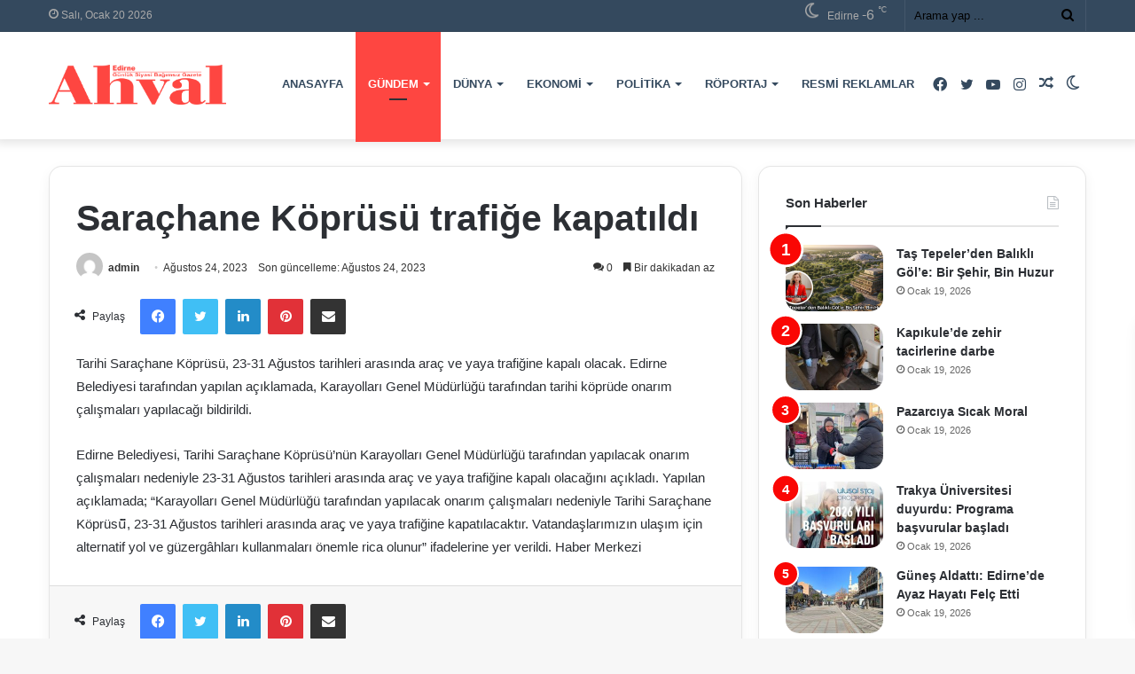

--- FILE ---
content_type: text/html; charset=UTF-8
request_url: https://edirneahval.com/sarachane-koprusu-trafige-kapatildi
body_size: 32934
content:
<!DOCTYPE html>
<html lang="tr" class="" data-skin="light" prefix="og: https://ogp.me/ns#">
<head><meta charset="UTF-8" /><script>if(navigator.userAgent.match(/MSIE|Internet Explorer/i)||navigator.userAgent.match(/Trident\/7\..*?rv:11/i)){var href=document.location.href;if(!href.match(/[?&]nowprocket/)){if(href.indexOf("?")==-1){if(href.indexOf("#")==-1){document.location.href=href+"?nowprocket=1"}else{document.location.href=href.replace("#","?nowprocket=1#")}}else{if(href.indexOf("#")==-1){document.location.href=href+"&nowprocket=1"}else{document.location.href=href.replace("#","&nowprocket=1#")}}}}</script><script>(()=>{class RocketLazyLoadScripts{constructor(){this.v="2.0.3",this.userEvents=["keydown","keyup","mousedown","mouseup","mousemove","mouseover","mouseenter","mouseout","mouseleave","touchmove","touchstart","touchend","touchcancel","wheel","click","dblclick","input","visibilitychange"],this.attributeEvents=["onblur","onclick","oncontextmenu","ondblclick","onfocus","onmousedown","onmouseenter","onmouseleave","onmousemove","onmouseout","onmouseover","onmouseup","onmousewheel","onscroll","onsubmit"]}async t(){this.i(),this.o(),/iP(ad|hone)/.test(navigator.userAgent)&&this.h(),this.u(),this.l(this),this.m(),this.k(this),this.p(this),this._(),await Promise.all([this.R(),this.L()]),this.lastBreath=Date.now(),this.S(this),this.P(),this.D(),this.O(),this.M(),await this.C(this.delayedScripts.normal),await this.C(this.delayedScripts.defer),await this.C(this.delayedScripts.async),this.F("domReady"),await this.T(),await this.j(),await this.I(),this.F("windowLoad"),await this.A(),window.dispatchEvent(new Event("rocket-allScriptsLoaded")),this.everythingLoaded=!0,this.lastTouchEnd&&await new Promise((t=>setTimeout(t,500-Date.now()+this.lastTouchEnd))),this.H(),this.F("all"),this.U(),this.W()}i(){this.CSPIssue=sessionStorage.getItem("rocketCSPIssue"),document.addEventListener("securitypolicyviolation",(t=>{this.CSPIssue||"script-src-elem"!==t.violatedDirective||"data"!==t.blockedURI||(this.CSPIssue=!0,sessionStorage.setItem("rocketCSPIssue",!0))}),{isRocket:!0})}o(){window.addEventListener("pageshow",(t=>{this.persisted=t.persisted,this.realWindowLoadedFired=!0}),{isRocket:!0}),window.addEventListener("pagehide",(()=>{this.onFirstUserAction=null}),{isRocket:!0})}h(){let t;function e(e){t=e}window.addEventListener("touchstart",e,{isRocket:!0}),window.addEventListener("touchend",(function i(o){Math.abs(o.changedTouches[0].pageX-t.changedTouches[0].pageX)<10&&Math.abs(o.changedTouches[0].pageY-t.changedTouches[0].pageY)<10&&o.timeStamp-t.timeStamp<200&&(o.target.dispatchEvent(new PointerEvent("click",{target:o.target,bubbles:!0,cancelable:!0,detail:1})),event.preventDefault(),window.removeEventListener("touchstart",e,{isRocket:!0}),window.removeEventListener("touchend",i,{isRocket:!0}))}),{isRocket:!0})}q(t){this.userActionTriggered||("mousemove"!==t.type||this.firstMousemoveIgnored?"keyup"===t.type||"mouseover"===t.type||"mouseout"===t.type||(this.userActionTriggered=!0,this.onFirstUserAction&&this.onFirstUserAction()):this.firstMousemoveIgnored=!0),"click"===t.type&&t.preventDefault(),this.savedUserEvents.length>0&&(t.stopPropagation(),t.stopImmediatePropagation()),"touchstart"===this.lastEvent&&"touchend"===t.type&&(this.lastTouchEnd=Date.now()),"click"===t.type&&(this.lastTouchEnd=0),this.lastEvent=t.type,this.savedUserEvents.push(t)}u(){this.savedUserEvents=[],this.userEventHandler=this.q.bind(this),this.userEvents.forEach((t=>window.addEventListener(t,this.userEventHandler,{passive:!1,isRocket:!0})))}U(){this.userEvents.forEach((t=>window.removeEventListener(t,this.userEventHandler,{passive:!1,isRocket:!0}))),this.savedUserEvents.forEach((t=>{t.target.dispatchEvent(new window[t.constructor.name](t.type,t))}))}m(){this.eventsMutationObserver=new MutationObserver((t=>{const e="return false";for(const i of t){if("attributes"===i.type){const t=i.target.getAttribute(i.attributeName);t&&t!==e&&(i.target.setAttribute("data-rocket-"+i.attributeName,t),i.target["rocket"+i.attributeName]=new Function("event",t),i.target.setAttribute(i.attributeName,e))}"childList"===i.type&&i.addedNodes.forEach((t=>{if(t.nodeType===Node.ELEMENT_NODE)for(const i of t.attributes)this.attributeEvents.includes(i.name)&&i.value&&""!==i.value&&(t.setAttribute("data-rocket-"+i.name,i.value),t["rocket"+i.name]=new Function("event",i.value),t.setAttribute(i.name,e))}))}})),this.eventsMutationObserver.observe(document,{subtree:!0,childList:!0,attributeFilter:this.attributeEvents})}H(){this.eventsMutationObserver.disconnect(),this.attributeEvents.forEach((t=>{document.querySelectorAll("[data-rocket-"+t+"]").forEach((e=>{e.setAttribute(t,e.getAttribute("data-rocket-"+t)),e.removeAttribute("data-rocket-"+t)}))}))}k(t){Object.defineProperty(HTMLElement.prototype,"onclick",{get(){return this.rocketonclick||null},set(e){this.rocketonclick=e,this.setAttribute(t.everythingLoaded?"onclick":"data-rocket-onclick","this.rocketonclick(event)")}})}S(t){function e(e,i){let o=e[i];e[i]=null,Object.defineProperty(e,i,{get:()=>o,set(s){t.everythingLoaded?o=s:e["rocket"+i]=o=s}})}e(document,"onreadystatechange"),e(window,"onload"),e(window,"onpageshow");try{Object.defineProperty(document,"readyState",{get:()=>t.rocketReadyState,set(e){t.rocketReadyState=e},configurable:!0}),document.readyState="loading"}catch(t){console.log("WPRocket DJE readyState conflict, bypassing")}}l(t){this.originalAddEventListener=EventTarget.prototype.addEventListener,this.originalRemoveEventListener=EventTarget.prototype.removeEventListener,this.savedEventListeners=[],EventTarget.prototype.addEventListener=function(e,i,o){o&&o.isRocket||!t.B(e,this)&&!t.userEvents.includes(e)||t.B(e,this)&&!t.userActionTriggered||e.startsWith("rocket-")||t.everythingLoaded?t.originalAddEventListener.call(this,e,i,o):t.savedEventListeners.push({target:this,remove:!1,type:e,func:i,options:o})},EventTarget.prototype.removeEventListener=function(e,i,o){o&&o.isRocket||!t.B(e,this)&&!t.userEvents.includes(e)||t.B(e,this)&&!t.userActionTriggered||e.startsWith("rocket-")||t.everythingLoaded?t.originalRemoveEventListener.call(this,e,i,o):t.savedEventListeners.push({target:this,remove:!0,type:e,func:i,options:o})}}F(t){"all"===t&&(EventTarget.prototype.addEventListener=this.originalAddEventListener,EventTarget.prototype.removeEventListener=this.originalRemoveEventListener),this.savedEventListeners=this.savedEventListeners.filter((e=>{let i=e.type,o=e.target||window;return"domReady"===t&&"DOMContentLoaded"!==i&&"readystatechange"!==i||("windowLoad"===t&&"load"!==i&&"readystatechange"!==i&&"pageshow"!==i||(this.B(i,o)&&(i="rocket-"+i),e.remove?o.removeEventListener(i,e.func,e.options):o.addEventListener(i,e.func,e.options),!1))}))}p(t){let e;function i(e){return t.everythingLoaded?e:e.split(" ").map((t=>"load"===t||t.startsWith("load.")?"rocket-jquery-load":t)).join(" ")}function o(o){function s(e){const s=o.fn[e];o.fn[e]=o.fn.init.prototype[e]=function(){return this[0]===window&&t.userActionTriggered&&("string"==typeof arguments[0]||arguments[0]instanceof String?arguments[0]=i(arguments[0]):"object"==typeof arguments[0]&&Object.keys(arguments[0]).forEach((t=>{const e=arguments[0][t];delete arguments[0][t],arguments[0][i(t)]=e}))),s.apply(this,arguments),this}}if(o&&o.fn&&!t.allJQueries.includes(o)){const e={DOMContentLoaded:[],"rocket-DOMContentLoaded":[]};for(const t in e)document.addEventListener(t,(()=>{e[t].forEach((t=>t()))}),{isRocket:!0});o.fn.ready=o.fn.init.prototype.ready=function(i){function s(){parseInt(o.fn.jquery)>2?setTimeout((()=>i.bind(document)(o))):i.bind(document)(o)}return t.realDomReadyFired?!t.userActionTriggered||t.fauxDomReadyFired?s():e["rocket-DOMContentLoaded"].push(s):e.DOMContentLoaded.push(s),o([])},s("on"),s("one"),s("off"),t.allJQueries.push(o)}e=o}t.allJQueries=[],o(window.jQuery),Object.defineProperty(window,"jQuery",{get:()=>e,set(t){o(t)}})}P(){const t=new Map;document.write=document.writeln=function(e){const i=document.currentScript,o=document.createRange(),s=i.parentElement;let n=t.get(i);void 0===n&&(n=i.nextSibling,t.set(i,n));const c=document.createDocumentFragment();o.setStart(c,0),c.appendChild(o.createContextualFragment(e)),s.insertBefore(c,n)}}async R(){return new Promise((t=>{this.userActionTriggered?t():this.onFirstUserAction=t}))}async L(){return new Promise((t=>{document.addEventListener("DOMContentLoaded",(()=>{this.realDomReadyFired=!0,t()}),{isRocket:!0})}))}async I(){return this.realWindowLoadedFired?Promise.resolve():new Promise((t=>{window.addEventListener("load",t,{isRocket:!0})}))}M(){this.pendingScripts=[];this.scriptsMutationObserver=new MutationObserver((t=>{for(const e of t)e.addedNodes.forEach((t=>{"SCRIPT"!==t.tagName||t.noModule||t.isWPRocket||this.pendingScripts.push({script:t,promise:new Promise((e=>{const i=()=>{const i=this.pendingScripts.findIndex((e=>e.script===t));i>=0&&this.pendingScripts.splice(i,1),e()};t.addEventListener("load",i,{isRocket:!0}),t.addEventListener("error",i,{isRocket:!0}),setTimeout(i,1e3)}))})}))})),this.scriptsMutationObserver.observe(document,{childList:!0,subtree:!0})}async j(){await this.J(),this.pendingScripts.length?(await this.pendingScripts[0].promise,await this.j()):this.scriptsMutationObserver.disconnect()}D(){this.delayedScripts={normal:[],async:[],defer:[]},document.querySelectorAll("script[type$=rocketlazyloadscript]").forEach((t=>{t.hasAttribute("data-rocket-src")?t.hasAttribute("async")&&!1!==t.async?this.delayedScripts.async.push(t):t.hasAttribute("defer")&&!1!==t.defer||"module"===t.getAttribute("data-rocket-type")?this.delayedScripts.defer.push(t):this.delayedScripts.normal.push(t):this.delayedScripts.normal.push(t)}))}async _(){await this.L();let t=[];document.querySelectorAll("script[type$=rocketlazyloadscript][data-rocket-src]").forEach((e=>{let i=e.getAttribute("data-rocket-src");if(i&&!i.startsWith("data:")){i.startsWith("//")&&(i=location.protocol+i);try{const o=new URL(i).origin;o!==location.origin&&t.push({src:o,crossOrigin:e.crossOrigin||"module"===e.getAttribute("data-rocket-type")})}catch(t){}}})),t=[...new Map(t.map((t=>[JSON.stringify(t),t]))).values()],this.N(t,"preconnect")}async $(t){if(await this.G(),!0!==t.noModule||!("noModule"in HTMLScriptElement.prototype))return new Promise((e=>{let i;function o(){(i||t).setAttribute("data-rocket-status","executed"),e()}try{if(navigator.userAgent.includes("Firefox/")||""===navigator.vendor||this.CSPIssue)i=document.createElement("script"),[...t.attributes].forEach((t=>{let e=t.nodeName;"type"!==e&&("data-rocket-type"===e&&(e="type"),"data-rocket-src"===e&&(e="src"),i.setAttribute(e,t.nodeValue))})),t.text&&(i.text=t.text),t.nonce&&(i.nonce=t.nonce),i.hasAttribute("src")?(i.addEventListener("load",o,{isRocket:!0}),i.addEventListener("error",(()=>{i.setAttribute("data-rocket-status","failed-network"),e()}),{isRocket:!0}),setTimeout((()=>{i.isConnected||e()}),1)):(i.text=t.text,o()),i.isWPRocket=!0,t.parentNode.replaceChild(i,t);else{const i=t.getAttribute("data-rocket-type"),s=t.getAttribute("data-rocket-src");i?(t.type=i,t.removeAttribute("data-rocket-type")):t.removeAttribute("type"),t.addEventListener("load",o,{isRocket:!0}),t.addEventListener("error",(i=>{this.CSPIssue&&i.target.src.startsWith("data:")?(console.log("WPRocket: CSP fallback activated"),t.removeAttribute("src"),this.$(t).then(e)):(t.setAttribute("data-rocket-status","failed-network"),e())}),{isRocket:!0}),s?(t.fetchPriority="high",t.removeAttribute("data-rocket-src"),t.src=s):t.src="data:text/javascript;base64,"+window.btoa(unescape(encodeURIComponent(t.text)))}}catch(i){t.setAttribute("data-rocket-status","failed-transform"),e()}}));t.setAttribute("data-rocket-status","skipped")}async C(t){const e=t.shift();return e?(e.isConnected&&await this.$(e),this.C(t)):Promise.resolve()}O(){this.N([...this.delayedScripts.normal,...this.delayedScripts.defer,...this.delayedScripts.async],"preload")}N(t,e){this.trash=this.trash||[];let i=!0;var o=document.createDocumentFragment();t.forEach((t=>{const s=t.getAttribute&&t.getAttribute("data-rocket-src")||t.src;if(s&&!s.startsWith("data:")){const n=document.createElement("link");n.href=s,n.rel=e,"preconnect"!==e&&(n.as="script",n.fetchPriority=i?"high":"low"),t.getAttribute&&"module"===t.getAttribute("data-rocket-type")&&(n.crossOrigin=!0),t.crossOrigin&&(n.crossOrigin=t.crossOrigin),t.integrity&&(n.integrity=t.integrity),t.nonce&&(n.nonce=t.nonce),o.appendChild(n),this.trash.push(n),i=!1}})),document.head.appendChild(o)}W(){this.trash.forEach((t=>t.remove()))}async T(){try{document.readyState="interactive"}catch(t){}this.fauxDomReadyFired=!0;try{await this.G(),document.dispatchEvent(new Event("rocket-readystatechange")),await this.G(),document.rocketonreadystatechange&&document.rocketonreadystatechange(),await this.G(),document.dispatchEvent(new Event("rocket-DOMContentLoaded")),await this.G(),window.dispatchEvent(new Event("rocket-DOMContentLoaded"))}catch(t){console.error(t)}}async A(){try{document.readyState="complete"}catch(t){}try{await this.G(),document.dispatchEvent(new Event("rocket-readystatechange")),await this.G(),document.rocketonreadystatechange&&document.rocketonreadystatechange(),await this.G(),window.dispatchEvent(new Event("rocket-load")),await this.G(),window.rocketonload&&window.rocketonload(),await this.G(),this.allJQueries.forEach((t=>t(window).trigger("rocket-jquery-load"))),await this.G();const t=new Event("rocket-pageshow");t.persisted=this.persisted,window.dispatchEvent(t),await this.G(),window.rocketonpageshow&&window.rocketonpageshow({persisted:this.persisted})}catch(t){console.error(t)}}async G(){Date.now()-this.lastBreath>45&&(await this.J(),this.lastBreath=Date.now())}async J(){return document.hidden?new Promise((t=>setTimeout(t))):new Promise((t=>requestAnimationFrame(t)))}B(t,e){return e===document&&"readystatechange"===t||(e===document&&"DOMContentLoaded"===t||(e===window&&"DOMContentLoaded"===t||(e===window&&"load"===t||e===window&&"pageshow"===t)))}static run(){(new RocketLazyLoadScripts).t()}}RocketLazyLoadScripts.run()})();</script>
	
	<link rel="profile" href="https://gmpg.org/xfn/11" />
	
	<!-- Yandex.Metrika counter -->
<script type="rocketlazyloadscript" data-rocket-type="text/javascript">
    (function(m,e,t,r,i,k,a){
        m[i]=m[i]||function(){(m[i].a=m[i].a||[]).push(arguments)};
        m[i].l=1*new Date();
        for (var j = 0; j < document.scripts.length; j++) {if (document.scripts[j].src === r) { return; }}
        k=e.createElement(t),a=e.getElementsByTagName(t)[0],k.async=1,k.src=r,a.parentNode.insertBefore(k,a)
    })(window, document,'script','https://mc.yandex.ru/metrika/tag.js?id=106291603', 'ym');

    ym(106291603, 'init', {ssr:true, clickmap:true, ecommerce:"dataLayer", accurateTrackBounce:true, trackLinks:true});
</script>
<noscript><div><img src="https://mc.yandex.ru/watch/106291603" style="position:absolute; left:-9999px;" alt="" /></div></noscript>
<!-- /Yandex.Metrika counter -->
	
	
<!-- Rank Math PRO tarafından Arama Motoru Optimizasyonu - https://rankmath.com/ -->
<title>Saraçhane Köprüsü trafiğe kapatıldı | Edirne Ahval Gazetesi</title>
<meta name="description" content="Tarihi Saraçhane Köprüsü, 23-31 Ağustos tarihleri arasında araç ve yaya trafiğine kapalı olacak. Edirne Belediyesi tarafından yapılan açıklamada, Karayolları"/>
<meta name="robots" content="follow, index, max-snippet:-1, max-video-preview:-1, max-image-preview:large"/>
<link rel="canonical" href="https://edirneahval.com/sarachane-koprusu-trafige-kapatildi" />
<meta property="og:locale" content="tr_TR" />
<meta property="og:type" content="article" />
<meta property="og:title" content="Saraçhane Köprüsü trafiğe kapatıldı | Edirne Ahval Gazetesi" />
<meta property="og:description" content="Tarihi Saraçhane Köprüsü, 23-31 Ağustos tarihleri arasında araç ve yaya trafiğine kapalı olacak. Edirne Belediyesi tarafından yapılan açıklamada, Karayolları" />
<meta property="og:url" content="https://edirneahval.com/sarachane-koprusu-trafige-kapatildi" />
<meta property="og:site_name" content="Edirne Ahval Gazetesi" />
<meta property="article:section" content="Gündem" />
<meta property="article:published_time" content="2023-08-24T09:51:15+03:00" />
<meta name="twitter:card" content="summary_large_image" />
<meta name="twitter:title" content="Saraçhane Köprüsü trafiğe kapatıldı | Edirne Ahval Gazetesi" />
<meta name="twitter:description" content="Tarihi Saraçhane Köprüsü, 23-31 Ağustos tarihleri arasında araç ve yaya trafiğine kapalı olacak. Edirne Belediyesi tarafından yapılan açıklamada, Karayolları" />
<meta name="twitter:label1" content="Yazan" />
<meta name="twitter:data1" content="admin" />
<meta name="twitter:label2" content="Okuma süresi" />
<meta name="twitter:data2" content="Bir dakikadan az" />
<script type="application/ld+json" class="rank-math-schema-pro">{"@context":"https://schema.org","@graph":[{"@type":"Organization","@id":"https://edirneahval.com/#organization","name":"Edirne Ahval Gazetesi"},{"@type":"WebSite","@id":"https://edirneahval.com/#website","url":"https://edirneahval.com","name":"Edirne Ahval Gazetesi","publisher":{"@id":"https://edirneahval.com/#organization"},"inLanguage":"tr"},{"@type":"WebPage","@id":"https://edirneahval.com/sarachane-koprusu-trafige-kapatildi#webpage","url":"https://edirneahval.com/sarachane-koprusu-trafige-kapatildi","name":"Sara\u00e7hane K\u00f6pr\u00fcs\u00fc trafi\u011fe kapat\u0131ld\u0131 | Edirne Ahval Gazetesi","datePublished":"2023-08-24T09:51:15+03:00","dateModified":"2023-08-24T09:51:15+03:00","isPartOf":{"@id":"https://edirneahval.com/#website"},"inLanguage":"tr"},{"@type":"Person","@id":"https://edirneahval.com/author/admin","name":"admin","url":"https://edirneahval.com/author/admin","image":{"@type":"ImageObject","@id":"https://secure.gravatar.com/avatar/502db6e362e7943f1e5099b711f61957505b938bf919516a86882ab0b2432740?s=96&amp;d=mm&amp;r=g","url":"https://secure.gravatar.com/avatar/502db6e362e7943f1e5099b711f61957505b938bf919516a86882ab0b2432740?s=96&amp;d=mm&amp;r=g","caption":"admin","inLanguage":"tr"},"sameAs":["https://edirneahval.com"],"worksFor":{"@id":"https://edirneahval.com/#organization"}},{"@type":"NewsArticle","headline":"Sara\u00e7hane K\u00f6pr\u00fcs\u00fc trafi\u011fe kapat\u0131ld\u0131 | Edirne Ahval Gazetesi","datePublished":"2023-08-24T09:51:15+03:00","dateModified":"2023-08-24T09:51:15+03:00","articleSection":"G\u00fcndem","author":{"@id":"https://edirneahval.com/author/admin","name":"admin"},"publisher":{"@id":"https://edirneahval.com/#organization"},"description":"Tarihi Sara\u00e7hane K\u00f6pr\u00fcs\u00fc, 23-31 A\u011fustos tarihleri aras\u0131nda ara\u00e7 ve yaya trafi\u011fine kapal\u0131 olacak. Edirne Belediyesi taraf\u0131ndan yap\u0131lan a\u00e7\u0131klamada, Karayollar\u0131","name":"Sara\u00e7hane K\u00f6pr\u00fcs\u00fc trafi\u011fe kapat\u0131ld\u0131 | Edirne Ahval Gazetesi","@id":"https://edirneahval.com/sarachane-koprusu-trafige-kapatildi#richSnippet","isPartOf":{"@id":"https://edirneahval.com/sarachane-koprusu-trafige-kapatildi#webpage"},"inLanguage":"tr","mainEntityOfPage":{"@id":"https://edirneahval.com/sarachane-koprusu-trafige-kapatildi#webpage"}}]}</script>
<!-- /Rank Math WordPress SEO eklentisi -->

<link rel='dns-prefetch' href='//www.googletagmanager.com' />
<link rel='dns-prefetch' href='//edirneahval-image-bucket.s3.us-east-1.amazonaws.com' />
<link rel='dns-prefetch' href='//pagead2.googlesyndication.com' />

<link href='https://edirneahval-image-bucket.s3.us-east-1.amazonaws.com' rel='preconnect' />
<link rel="alternate" type="application/rss+xml" title="Edirne Ahval Gazetesi &raquo; akışı" href="https://edirneahval.com/feed" />
<link rel="alternate" type="application/rss+xml" title="Edirne Ahval Gazetesi &raquo; yorum akışı" href="https://edirneahval.com/comments/feed" />
		<script type="rocketlazyloadscript" data-rocket-type="text/javascript">try{if("undefined"!=typeof localStorage){var tieSkin=localStorage.getItem("tie-skin"),html=document.getElementsByTagName("html")[0].classList,htmlSkin="light";if(html.contains("dark-skin")&&(htmlSkin="dark"),null!=tieSkin&&tieSkin!=htmlSkin){html.add("tie-skin-inverted");var tieSkinInverted=!0}"dark"==tieSkin?html.add("dark-skin"):"light"==tieSkin&&html.remove("dark-skin")}}catch(t){console.log(t)}</script>
		<link rel="alternate" type="application/rss+xml" title="Edirne Ahval Gazetesi &raquo; Saraçhane Köprüsü trafiğe kapatıldı yorum akışı" href="https://edirneahval.com/sarachane-koprusu-trafige-kapatildi/feed" />

		<style type="text/css">
			:root{
			
					--main-nav-background: #1f2024;
					--main-nav-secondry-background: rgba(0,0,0,0.2);
					--main-nav-primary-color: #0088ff;
					--main-nav-contrast-primary-color: #FFFFFF;
					--main-nav-text-color: #FFFFFF;
					--main-nav-secondry-text-color: rgba(225,255,255,0.5);
					--main-nav-main-border-color: rgba(255,255,255,0.07);
					--main-nav-secondry-border-color: rgba(255,255,255,0.04);
				
			}
		</style>
	<link rel="alternate" title="oEmbed (JSON)" type="application/json+oembed" href="https://edirneahval.com/wp-json/oembed/1.0/embed?url=https%3A%2F%2Fedirneahval.com%2Fsarachane-koprusu-trafige-kapatildi" />
<link rel="alternate" title="oEmbed (XML)" type="text/xml+oembed" href="https://edirneahval.com/wp-json/oembed/1.0/embed?url=https%3A%2F%2Fedirneahval.com%2Fsarachane-koprusu-trafige-kapatildi&#038;format=xml" />
<meta name="viewport" content="width=device-width, initial-scale=1.0" /><style id='wp-img-auto-sizes-contain-inline-css' type='text/css'>
img:is([sizes=auto i],[sizes^="auto," i]){contain-intrinsic-size:3000px 1500px}
/*# sourceURL=wp-img-auto-sizes-contain-inline-css */
</style>
<style id='wp-emoji-styles-inline-css' type='text/css'>

	img.wp-smiley, img.emoji {
		display: inline !important;
		border: none !important;
		box-shadow: none !important;
		height: 1em !important;
		width: 1em !important;
		margin: 0 0.07em !important;
		vertical-align: -0.1em !important;
		background: none !important;
		padding: 0 !important;
	}
/*# sourceURL=wp-emoji-styles-inline-css */
</style>
<style id='wp-block-library-inline-css' type='text/css'>
:root{--wp-block-synced-color:#7a00df;--wp-block-synced-color--rgb:122,0,223;--wp-bound-block-color:var(--wp-block-synced-color);--wp-editor-canvas-background:#ddd;--wp-admin-theme-color:#007cba;--wp-admin-theme-color--rgb:0,124,186;--wp-admin-theme-color-darker-10:#006ba1;--wp-admin-theme-color-darker-10--rgb:0,107,160.5;--wp-admin-theme-color-darker-20:#005a87;--wp-admin-theme-color-darker-20--rgb:0,90,135;--wp-admin-border-width-focus:2px}@media (min-resolution:192dpi){:root{--wp-admin-border-width-focus:1.5px}}.wp-element-button{cursor:pointer}:root .has-very-light-gray-background-color{background-color:#eee}:root .has-very-dark-gray-background-color{background-color:#313131}:root .has-very-light-gray-color{color:#eee}:root .has-very-dark-gray-color{color:#313131}:root .has-vivid-green-cyan-to-vivid-cyan-blue-gradient-background{background:linear-gradient(135deg,#00d084,#0693e3)}:root .has-purple-crush-gradient-background{background:linear-gradient(135deg,#34e2e4,#4721fb 50%,#ab1dfe)}:root .has-hazy-dawn-gradient-background{background:linear-gradient(135deg,#faaca8,#dad0ec)}:root .has-subdued-olive-gradient-background{background:linear-gradient(135deg,#fafae1,#67a671)}:root .has-atomic-cream-gradient-background{background:linear-gradient(135deg,#fdd79a,#004a59)}:root .has-nightshade-gradient-background{background:linear-gradient(135deg,#330968,#31cdcf)}:root .has-midnight-gradient-background{background:linear-gradient(135deg,#020381,#2874fc)}:root{--wp--preset--font-size--normal:16px;--wp--preset--font-size--huge:42px}.has-regular-font-size{font-size:1em}.has-larger-font-size{font-size:2.625em}.has-normal-font-size{font-size:var(--wp--preset--font-size--normal)}.has-huge-font-size{font-size:var(--wp--preset--font-size--huge)}.has-text-align-center{text-align:center}.has-text-align-left{text-align:left}.has-text-align-right{text-align:right}.has-fit-text{white-space:nowrap!important}#end-resizable-editor-section{display:none}.aligncenter{clear:both}.items-justified-left{justify-content:flex-start}.items-justified-center{justify-content:center}.items-justified-right{justify-content:flex-end}.items-justified-space-between{justify-content:space-between}.screen-reader-text{border:0;clip-path:inset(50%);height:1px;margin:-1px;overflow:hidden;padding:0;position:absolute;width:1px;word-wrap:normal!important}.screen-reader-text:focus{background-color:#ddd;clip-path:none;color:#444;display:block;font-size:1em;height:auto;left:5px;line-height:normal;padding:15px 23px 14px;text-decoration:none;top:5px;width:auto;z-index:100000}html :where(.has-border-color){border-style:solid}html :where([style*=border-top-color]){border-top-style:solid}html :where([style*=border-right-color]){border-right-style:solid}html :where([style*=border-bottom-color]){border-bottom-style:solid}html :where([style*=border-left-color]){border-left-style:solid}html :where([style*=border-width]){border-style:solid}html :where([style*=border-top-width]){border-top-style:solid}html :where([style*=border-right-width]){border-right-style:solid}html :where([style*=border-bottom-width]){border-bottom-style:solid}html :where([style*=border-left-width]){border-left-style:solid}html :where(img[class*=wp-image-]){height:auto;max-width:100%}:where(figure){margin:0 0 1em}html :where(.is-position-sticky){--wp-admin--admin-bar--position-offset:var(--wp-admin--admin-bar--height,0px)}@media screen and (max-width:600px){html :where(.is-position-sticky){--wp-admin--admin-bar--position-offset:0px}}

/*# sourceURL=wp-block-library-inline-css */
</style><style id='global-styles-inline-css' type='text/css'>
:root{--wp--preset--aspect-ratio--square: 1;--wp--preset--aspect-ratio--4-3: 4/3;--wp--preset--aspect-ratio--3-4: 3/4;--wp--preset--aspect-ratio--3-2: 3/2;--wp--preset--aspect-ratio--2-3: 2/3;--wp--preset--aspect-ratio--16-9: 16/9;--wp--preset--aspect-ratio--9-16: 9/16;--wp--preset--color--black: #000000;--wp--preset--color--cyan-bluish-gray: #abb8c3;--wp--preset--color--white: #ffffff;--wp--preset--color--pale-pink: #f78da7;--wp--preset--color--vivid-red: #cf2e2e;--wp--preset--color--luminous-vivid-orange: #ff6900;--wp--preset--color--luminous-vivid-amber: #fcb900;--wp--preset--color--light-green-cyan: #7bdcb5;--wp--preset--color--vivid-green-cyan: #00d084;--wp--preset--color--pale-cyan-blue: #8ed1fc;--wp--preset--color--vivid-cyan-blue: #0693e3;--wp--preset--color--vivid-purple: #9b51e0;--wp--preset--gradient--vivid-cyan-blue-to-vivid-purple: linear-gradient(135deg,rgb(6,147,227) 0%,rgb(155,81,224) 100%);--wp--preset--gradient--light-green-cyan-to-vivid-green-cyan: linear-gradient(135deg,rgb(122,220,180) 0%,rgb(0,208,130) 100%);--wp--preset--gradient--luminous-vivid-amber-to-luminous-vivid-orange: linear-gradient(135deg,rgb(252,185,0) 0%,rgb(255,105,0) 100%);--wp--preset--gradient--luminous-vivid-orange-to-vivid-red: linear-gradient(135deg,rgb(255,105,0) 0%,rgb(207,46,46) 100%);--wp--preset--gradient--very-light-gray-to-cyan-bluish-gray: linear-gradient(135deg,rgb(238,238,238) 0%,rgb(169,184,195) 100%);--wp--preset--gradient--cool-to-warm-spectrum: linear-gradient(135deg,rgb(74,234,220) 0%,rgb(151,120,209) 20%,rgb(207,42,186) 40%,rgb(238,44,130) 60%,rgb(251,105,98) 80%,rgb(254,248,76) 100%);--wp--preset--gradient--blush-light-purple: linear-gradient(135deg,rgb(255,206,236) 0%,rgb(152,150,240) 100%);--wp--preset--gradient--blush-bordeaux: linear-gradient(135deg,rgb(254,205,165) 0%,rgb(254,45,45) 50%,rgb(107,0,62) 100%);--wp--preset--gradient--luminous-dusk: linear-gradient(135deg,rgb(255,203,112) 0%,rgb(199,81,192) 50%,rgb(65,88,208) 100%);--wp--preset--gradient--pale-ocean: linear-gradient(135deg,rgb(255,245,203) 0%,rgb(182,227,212) 50%,rgb(51,167,181) 100%);--wp--preset--gradient--electric-grass: linear-gradient(135deg,rgb(202,248,128) 0%,rgb(113,206,126) 100%);--wp--preset--gradient--midnight: linear-gradient(135deg,rgb(2,3,129) 0%,rgb(40,116,252) 100%);--wp--preset--font-size--small: 13px;--wp--preset--font-size--medium: 20px;--wp--preset--font-size--large: 36px;--wp--preset--font-size--x-large: 42px;--wp--preset--spacing--20: 0.44rem;--wp--preset--spacing--30: 0.67rem;--wp--preset--spacing--40: 1rem;--wp--preset--spacing--50: 1.5rem;--wp--preset--spacing--60: 2.25rem;--wp--preset--spacing--70: 3.38rem;--wp--preset--spacing--80: 5.06rem;--wp--preset--shadow--natural: 6px 6px 9px rgba(0, 0, 0, 0.2);--wp--preset--shadow--deep: 12px 12px 50px rgba(0, 0, 0, 0.4);--wp--preset--shadow--sharp: 6px 6px 0px rgba(0, 0, 0, 0.2);--wp--preset--shadow--outlined: 6px 6px 0px -3px rgb(255, 255, 255), 6px 6px rgb(0, 0, 0);--wp--preset--shadow--crisp: 6px 6px 0px rgb(0, 0, 0);}:where(.is-layout-flex){gap: 0.5em;}:where(.is-layout-grid){gap: 0.5em;}body .is-layout-flex{display: flex;}.is-layout-flex{flex-wrap: wrap;align-items: center;}.is-layout-flex > :is(*, div){margin: 0;}body .is-layout-grid{display: grid;}.is-layout-grid > :is(*, div){margin: 0;}:where(.wp-block-columns.is-layout-flex){gap: 2em;}:where(.wp-block-columns.is-layout-grid){gap: 2em;}:where(.wp-block-post-template.is-layout-flex){gap: 1.25em;}:where(.wp-block-post-template.is-layout-grid){gap: 1.25em;}.has-black-color{color: var(--wp--preset--color--black) !important;}.has-cyan-bluish-gray-color{color: var(--wp--preset--color--cyan-bluish-gray) !important;}.has-white-color{color: var(--wp--preset--color--white) !important;}.has-pale-pink-color{color: var(--wp--preset--color--pale-pink) !important;}.has-vivid-red-color{color: var(--wp--preset--color--vivid-red) !important;}.has-luminous-vivid-orange-color{color: var(--wp--preset--color--luminous-vivid-orange) !important;}.has-luminous-vivid-amber-color{color: var(--wp--preset--color--luminous-vivid-amber) !important;}.has-light-green-cyan-color{color: var(--wp--preset--color--light-green-cyan) !important;}.has-vivid-green-cyan-color{color: var(--wp--preset--color--vivid-green-cyan) !important;}.has-pale-cyan-blue-color{color: var(--wp--preset--color--pale-cyan-blue) !important;}.has-vivid-cyan-blue-color{color: var(--wp--preset--color--vivid-cyan-blue) !important;}.has-vivid-purple-color{color: var(--wp--preset--color--vivid-purple) !important;}.has-black-background-color{background-color: var(--wp--preset--color--black) !important;}.has-cyan-bluish-gray-background-color{background-color: var(--wp--preset--color--cyan-bluish-gray) !important;}.has-white-background-color{background-color: var(--wp--preset--color--white) !important;}.has-pale-pink-background-color{background-color: var(--wp--preset--color--pale-pink) !important;}.has-vivid-red-background-color{background-color: var(--wp--preset--color--vivid-red) !important;}.has-luminous-vivid-orange-background-color{background-color: var(--wp--preset--color--luminous-vivid-orange) !important;}.has-luminous-vivid-amber-background-color{background-color: var(--wp--preset--color--luminous-vivid-amber) !important;}.has-light-green-cyan-background-color{background-color: var(--wp--preset--color--light-green-cyan) !important;}.has-vivid-green-cyan-background-color{background-color: var(--wp--preset--color--vivid-green-cyan) !important;}.has-pale-cyan-blue-background-color{background-color: var(--wp--preset--color--pale-cyan-blue) !important;}.has-vivid-cyan-blue-background-color{background-color: var(--wp--preset--color--vivid-cyan-blue) !important;}.has-vivid-purple-background-color{background-color: var(--wp--preset--color--vivid-purple) !important;}.has-black-border-color{border-color: var(--wp--preset--color--black) !important;}.has-cyan-bluish-gray-border-color{border-color: var(--wp--preset--color--cyan-bluish-gray) !important;}.has-white-border-color{border-color: var(--wp--preset--color--white) !important;}.has-pale-pink-border-color{border-color: var(--wp--preset--color--pale-pink) !important;}.has-vivid-red-border-color{border-color: var(--wp--preset--color--vivid-red) !important;}.has-luminous-vivid-orange-border-color{border-color: var(--wp--preset--color--luminous-vivid-orange) !important;}.has-luminous-vivid-amber-border-color{border-color: var(--wp--preset--color--luminous-vivid-amber) !important;}.has-light-green-cyan-border-color{border-color: var(--wp--preset--color--light-green-cyan) !important;}.has-vivid-green-cyan-border-color{border-color: var(--wp--preset--color--vivid-green-cyan) !important;}.has-pale-cyan-blue-border-color{border-color: var(--wp--preset--color--pale-cyan-blue) !important;}.has-vivid-cyan-blue-border-color{border-color: var(--wp--preset--color--vivid-cyan-blue) !important;}.has-vivid-purple-border-color{border-color: var(--wp--preset--color--vivid-purple) !important;}.has-vivid-cyan-blue-to-vivid-purple-gradient-background{background: var(--wp--preset--gradient--vivid-cyan-blue-to-vivid-purple) !important;}.has-light-green-cyan-to-vivid-green-cyan-gradient-background{background: var(--wp--preset--gradient--light-green-cyan-to-vivid-green-cyan) !important;}.has-luminous-vivid-amber-to-luminous-vivid-orange-gradient-background{background: var(--wp--preset--gradient--luminous-vivid-amber-to-luminous-vivid-orange) !important;}.has-luminous-vivid-orange-to-vivid-red-gradient-background{background: var(--wp--preset--gradient--luminous-vivid-orange-to-vivid-red) !important;}.has-very-light-gray-to-cyan-bluish-gray-gradient-background{background: var(--wp--preset--gradient--very-light-gray-to-cyan-bluish-gray) !important;}.has-cool-to-warm-spectrum-gradient-background{background: var(--wp--preset--gradient--cool-to-warm-spectrum) !important;}.has-blush-light-purple-gradient-background{background: var(--wp--preset--gradient--blush-light-purple) !important;}.has-blush-bordeaux-gradient-background{background: var(--wp--preset--gradient--blush-bordeaux) !important;}.has-luminous-dusk-gradient-background{background: var(--wp--preset--gradient--luminous-dusk) !important;}.has-pale-ocean-gradient-background{background: var(--wp--preset--gradient--pale-ocean) !important;}.has-electric-grass-gradient-background{background: var(--wp--preset--gradient--electric-grass) !important;}.has-midnight-gradient-background{background: var(--wp--preset--gradient--midnight) !important;}.has-small-font-size{font-size: var(--wp--preset--font-size--small) !important;}.has-medium-font-size{font-size: var(--wp--preset--font-size--medium) !important;}.has-large-font-size{font-size: var(--wp--preset--font-size--large) !important;}.has-x-large-font-size{font-size: var(--wp--preset--font-size--x-large) !important;}
/*# sourceURL=global-styles-inline-css */
</style>

<style id='classic-theme-styles-inline-css' type='text/css'>
/*! This file is auto-generated */
.wp-block-button__link{color:#fff;background-color:#32373c;border-radius:9999px;box-shadow:none;text-decoration:none;padding:calc(.667em + 2px) calc(1.333em + 2px);font-size:1.125em}.wp-block-file__button{background:#32373c;color:#fff;text-decoration:none}
/*# sourceURL=/wp-includes/css/classic-themes.min.css */
</style>
<link data-minify="1" rel='stylesheet' id='pdfp-public-css' href='https://edirneahval.com/wp-content/cache/min/1/wp-content/plugins/pdf-poster/dist/public.css?ver=1768568123' type='text/css' media='all' />
<link rel='stylesheet' id='tie-css-base-css' href='https://edirneahval.com/wp-content/themes/jannah/assets/css/base.min.css?ver=6.1.7' type='text/css' media='all' />
<link rel='stylesheet' id='tie-css-styles-css' href='https://edirneahval.com/wp-content/cache/background-css/1/edirneahval.com/wp-content/themes/jannah/assets/css/style.min.css?ver=6.1.7&wpr_t=1768874199' type='text/css' media='all' />
<link rel='stylesheet' id='tie-css-widgets-css' href='https://edirneahval.com/wp-content/themes/jannah/assets/css/widgets.min.css?ver=6.1.7' type='text/css' media='all' />
<link data-minify="1" rel='stylesheet' id='tie-css-helpers-css' href='https://edirneahval.com/wp-content/cache/min/1/wp-content/themes/jannah/assets/css/helpers.min.css?ver=1768568123' type='text/css' media='all' />
<link data-minify="1" rel='stylesheet' id='tie-fontawesome5-css' href='https://edirneahval.com/wp-content/cache/min/1/wp-content/themes/jannah/assets/css/fontawesome.css?ver=1768568124' type='text/css' media='all' />
<link data-minify="1" rel='stylesheet' id='tie-css-ilightbox-css' href='https://edirneahval.com/wp-content/cache/background-css/1/edirneahval.com/wp-content/cache/min/1/wp-content/themes/jannah/assets/ilightbox/dark-skin/skin.css?ver=1768568124&wpr_t=1768874199' type='text/css' media='all' />
<link rel='stylesheet' id='tie-css-single-css' href='https://edirneahval.com/wp-content/themes/jannah/assets/css/single.min.css?ver=6.1.7' type='text/css' media='all' />
<link rel='stylesheet' id='tie-css-print-css' href='https://edirneahval.com/wp-content/themes/jannah/assets/css/print.css?ver=6.1.7' type='text/css' media='print' />
<style id='tie-css-print-inline-css' type='text/css'>
.wf-active .logo-text,.wf-active h1,.wf-active h2,.wf-active h3,.wf-active h4,.wf-active h5,.wf-active h6,.wf-active .the-subtitle{font-family: 'Poppins';}#main-nav .main-menu > ul > li > a{text-transform: uppercase;}:root:root{--brand-color: #fa0704;--dark-brand-color: #c80000;--bright-color: #FFFFFF;--base-color: #2c2f34;}#reading-position-indicator{box-shadow: 0 0 10px rgba( 250,7,4,0.7);}:root:root{--brand-color: #fa0704;--dark-brand-color: #c80000;--bright-color: #FFFFFF;--base-color: #2c2f34;}#reading-position-indicator{box-shadow: 0 0 10px rgba( 250,7,4,0.7);}.tie-weather-widget.widget,.container-wrapper{box-shadow: 0 5px 15px 0 rgba(0,0,0,0.05);}.dark-skin .tie-weather-widget.widget,.dark-skin .container-wrapper{box-shadow: 0 5px 15px 0 rgba(0,0,0,0.2);}#top-nav,#top-nav .sub-menu,#top-nav .comp-sub-menu,#top-nav .ticker-content,#top-nav .ticker-swipe,.top-nav-boxed #top-nav .topbar-wrapper,#autocomplete-suggestions.search-in-top-nav,#top-nav .guest-btn:not(:hover){background-color : #34495e;}#top-nav *,#autocomplete-suggestions.search-in-top-nav{border-color: rgba( 255,255,255,0.08);}#top-nav .icon-basecloud-bg:after{color: #34495e;}#top-nav a:not(:hover),#top-nav input,#top-nav #search-submit,#top-nav .fa-spinner,#top-nav .dropdown-social-icons li a span,#top-nav .components > li .social-link:not(:hover) span,#autocomplete-suggestions.search-in-top-nav a{color: #020202;}#top-nav .menu-item-has-children > a:before{border-top-color: #020202;}#top-nav li .menu-item-has-children > a:before{border-top-color: transparent;border-left-color: #020202;}.rtl #top-nav .menu li .menu-item-has-children > a:before{border-left-color: transparent;border-right-color: #020202;}#top-nav input::-moz-placeholder{color: #020202;}#top-nav input:-moz-placeholder{color: #020202;}#top-nav input:-ms-input-placeholder{color: #020202;}#top-nav input::-webkit-input-placeholder{color: #020202;}#top-nav .comp-sub-menu .button:hover,#top-nav .checkout-button,#autocomplete-suggestions.search-in-top-nav .button{background-color: #fe4641;}#top-nav a:hover,#top-nav .menu li:hover > a,#top-nav .menu > .tie-current-menu > a,#top-nav .components > li:hover > a,#top-nav .components #search-submit:hover,#autocomplete-suggestions.search-in-top-nav .post-title a:hover{color: #fe4641;}#top-nav .comp-sub-menu .button:hover{border-color: #fe4641;}#top-nav .tie-current-menu > a:before,#top-nav .menu .menu-item-has-children:hover > a:before{border-top-color: #fe4641;}#top-nav .menu li .menu-item-has-children:hover > a:before{border-top-color: transparent;border-left-color: #fe4641;}.rtl #top-nav .menu li .menu-item-has-children:hover > a:before{border-left-color: transparent;border-right-color: #fe4641;}#top-nav .comp-sub-menu .button:hover,#top-nav .comp-sub-menu .checkout-button,#autocomplete-suggestions.search-in-top-nav .button{color: #FFFFFF;}#top-nav .comp-sub-menu .checkout-button:hover,#autocomplete-suggestions.search-in-top-nav .button:hover{background-color: #e02823;}#top-nav,#top-nav .comp-sub-menu,#top-nav .tie-weather-widget{color: #aaaaaa;}#autocomplete-suggestions.search-in-top-nav .post-meta,#autocomplete-suggestions.search-in-top-nav .post-meta a:not(:hover){color: rgba( 170,170,170,0.7 );}#top-nav .weather-icon .icon-cloud,#top-nav .weather-icon .icon-basecloud-bg,#top-nav .weather-icon .icon-cloud-behind{color: #aaaaaa !important;}#main-nav,#main-nav .menu-sub-content,#main-nav .comp-sub-menu,#main-nav .guest-btn:not(:hover),#main-nav ul.cats-vertical li a.is-active,#main-nav ul.cats-vertical li a:hover,#autocomplete-suggestions.search-in-main-nav{background-color: #ffffff;}#main-nav{border-width: 0;}#theme-header #main-nav:not(.fixed-nav){bottom: 0;}#main-nav .icon-basecloud-bg:after{color: #ffffff;}#autocomplete-suggestions.search-in-main-nav{border-color: rgba(0,0,0,0.07);}.main-nav-boxed #main-nav .main-menu-wrapper{border-width: 0;}#main-nav .menu li.menu-item-has-children > a:before,#main-nav .main-menu .mega-menu > a:before{border-top-color: #34495e;}#main-nav .menu li .menu-item-has-children > a:before,#main-nav .mega-menu .menu-item-has-children > a:before{border-top-color: transparent;border-left-color: #34495e;}.rtl #main-nav .menu li .menu-item-has-children > a:before,.rtl #main-nav .mega-menu .menu-item-has-children > a:before{border-left-color: transparent;border-right-color: #34495e;}#main-nav a:not(:hover),#main-nav a.social-link:not(:hover) span,#main-nav .dropdown-social-icons li a span,#autocomplete-suggestions.search-in-main-nav a{color: #34495e;}.main-nav {--main-nav-primary-color: #fe4641;}#main-nav .mega-links-head:after,#main-nav .comp-sub-menu .button:hover,#main-nav .comp-sub-menu .checkout-button,#main-nav .cats-horizontal a.is-active,#main-nav .cats-horizontal a:hover,#autocomplete-suggestions.search-in-main-nav .button,#main-nav .spinner > div{background-color: #fe4641;}#main-nav .menu ul li:hover > a,#main-nav .menu ul li.current-menu-item:not(.mega-link-column) > a,#main-nav .components a:hover,#main-nav .components > li:hover > a,#main-nav #search-submit:hover,#main-nav .cats-vertical a.is-active,#main-nav .cats-vertical a:hover,#main-nav .mega-menu .post-meta a:hover,#main-nav .mega-menu .post-box-title a:hover,#autocomplete-suggestions.search-in-main-nav a:hover,#main-nav .spinner-circle:after{color: #fe4641;}#main-nav .menu > li.tie-current-menu > a,#main-nav .menu > li:hover > a,#main-nav .components .button:hover,#main-nav .comp-sub-menu .checkout-button,.theme-header #main-nav .mega-menu .cats-horizontal a.is-active,.theme-header #main-nav .mega-menu .cats-horizontal a:hover,#autocomplete-suggestions.search-in-main-nav a.button{color: #FFFFFF;}#main-nav .menu > li.tie-current-menu > a:before,#main-nav .menu > li:hover > a:before{border-top-color: #FFFFFF;}.main-nav-light #main-nav .menu-item-has-children li:hover > a:before,.main-nav-light #main-nav .mega-menu li:hover > a:before{border-left-color: #fe4641;}.rtl .main-nav-light #main-nav .menu-item-has-children li:hover > a:before,.rtl .main-nav-light #main-nav .mega-menu li:hover > a:before{border-right-color: #fe4641;border-left-color: transparent;}#autocomplete-suggestions.search-in-main-nav .button:hover,#main-nav .comp-sub-menu .checkout-button:hover{background-color: #e02823;}#main-nav,#main-nav input,#main-nav #search-submit,#main-nav .fa-spinner,#main-nav .comp-sub-menu,#main-nav .tie-weather-widget{color: #34495e;}#main-nav input::-moz-placeholder{color: #34495e;}#main-nav input:-moz-placeholder{color: #34495e;}#main-nav input:-ms-input-placeholder{color: #34495e;}#main-nav input::-webkit-input-placeholder{color: #34495e;}#main-nav .mega-menu .post-meta,#main-nav .mega-menu .post-meta a,#autocomplete-suggestions.search-in-main-nav .post-meta{color: rgba(52,73,94,0.6);}#main-nav .weather-icon .icon-cloud,#main-nav .weather-icon .icon-basecloud-bg,#main-nav .weather-icon .icon-cloud-behind{color: #34495e !important;}#footer{background-color: #252525;}#site-info{background-color: #181818;}#footer .posts-list-counter .posts-list-items li.widget-post-list:before{border-color: #252525;}#footer .timeline-widget a .date:before{border-color: rgba(37,37,37,0.8);}#footer .footer-boxed-widget-area,#footer textarea,#footer input:not([type=submit]),#footer select,#footer code,#footer kbd,#footer pre,#footer samp,#footer .show-more-button,#footer .slider-links .tie-slider-nav span,#footer #wp-calendar,#footer #wp-calendar tbody td,#footer #wp-calendar thead th,#footer .widget.buddypress .item-options a{border-color: rgba(255,255,255,0.1);}#footer .social-statistics-widget .white-bg li.social-icons-item a,#footer .widget_tag_cloud .tagcloud a,#footer .latest-tweets-widget .slider-links .tie-slider-nav span,#footer .widget_layered_nav_filters a{border-color: rgba(255,255,255,0.1);}#footer .social-statistics-widget .white-bg li:before{background: rgba(255,255,255,0.1);}.site-footer #wp-calendar tbody td{background: rgba(255,255,255,0.02);}#footer .white-bg .social-icons-item a span.followers span,#footer .circle-three-cols .social-icons-item a .followers-num,#footer .circle-three-cols .social-icons-item a .followers-name{color: rgba(255,255,255,0.8);}#footer .timeline-widget ul:before,#footer .timeline-widget a:not(:hover) .date:before{background-color: #070707;}#footer .widget-title,#footer .widget-title a:not(:hover){color: #ffffff;}#footer,#footer textarea,#footer input:not([type='submit']),#footer select,#footer #wp-calendar tbody,#footer .tie-slider-nav li span:not(:hover),#footer .widget_categories li a:before,#footer .widget_product_categories li a:before,#footer .widget_layered_nav li a:before,#footer .widget_archive li a:before,#footer .widget_nav_menu li a:before,#footer .widget_meta li a:before,#footer .widget_pages li a:before,#footer .widget_recent_entries li a:before,#footer .widget_display_forums li a:before,#footer .widget_display_views li a:before,#footer .widget_rss li a:before,#footer .widget_display_stats dt:before,#footer .subscribe-widget-content h3,#footer .about-author .social-icons a:not(:hover) span{color: #aaaaaa;}#footer post-widget-body .meta-item,#footer .post-meta,#footer .stream-title,#footer.dark-skin .timeline-widget .date,#footer .wp-caption .wp-caption-text,#footer .rss-date{color: rgba(170,170,170,0.7);}#footer input::-moz-placeholder{color: #aaaaaa;}#footer input:-moz-placeholder{color: #aaaaaa;}#footer input:-ms-input-placeholder{color: #aaaaaa;}#footer input::-webkit-input-placeholder{color: #aaaaaa;}#footer .site-info a:not(:hover){color: #fe4641;}.tie-cat-3,.tie-cat-item-3 > span{background-color:#e67e22 !important;color:#FFFFFF !important;}.tie-cat-3:after{border-top-color:#e67e22 !important;}.tie-cat-3:hover{background-color:#c86004 !important;}.tie-cat-3:hover:after{border-top-color:#c86004 !important;}.tie-cat-15,.tie-cat-item-15 > span{background-color:#2ecc71 !important;color:#FFFFFF !important;}.tie-cat-15:after{border-top-color:#2ecc71 !important;}.tie-cat-15:hover{background-color:#10ae53 !important;}.tie-cat-15:hover:after{border-top-color:#10ae53 !important;}.tie-cat-19,.tie-cat-item-19 > span{background-color:#9b59b6 !important;color:#FFFFFF !important;}.tie-cat-19:after{border-top-color:#9b59b6 !important;}.tie-cat-19:hover{background-color:#7d3b98 !important;}.tie-cat-19:hover:after{border-top-color:#7d3b98 !important;}.tie-cat-24,.tie-cat-item-24 > span{background-color:#34495e !important;color:#FFFFFF !important;}.tie-cat-24:after{border-top-color:#34495e !important;}.tie-cat-24:hover{background-color:#162b40 !important;}.tie-cat-24:hover:after{border-top-color:#162b40 !important;}.tie-cat-25,.tie-cat-item-25 > span{background-color:#795548 !important;color:#FFFFFF !important;}.tie-cat-25:after{border-top-color:#795548 !important;}.tie-cat-25:hover{background-color:#5b372a !important;}.tie-cat-25:hover:after{border-top-color:#5b372a !important;}.tie-cat-26,.tie-cat-item-26 > span{background-color:#4CAF50 !important;color:#FFFFFF !important;}.tie-cat-26:after{border-top-color:#4CAF50 !important;}.tie-cat-26:hover{background-color:#2e9132 !important;}.tie-cat-26:hover:after{border-top-color:#2e9132 !important;}.meta-views.meta-item .tie-icon-fire:before{content: "\f06e" !important;}@media (max-width: 1250px){.share-buttons-sticky{display: none;}}.mobile-header-components li.custom-menu-link > a,#mobile-menu-icon .menu-text{color: #020202!important;}#mobile-menu-icon .nav-icon,#mobile-menu-icon .nav-icon:before,#mobile-menu-icon .nav-icon:after{background-color: #020202!important;}body a.go-to-top-button,body .more-link,body .button,body [type='submit'],body .generic-button a,body .generic-button button,body textarea,body input:not([type='checkbox']):not([type='radio']),body .mag-box .breaking,body .social-icons-widget .social-icons-item .social-link,body .widget_product_tag_cloud a,body .widget_tag_cloud a,body .post-tags a,body .widget_layered_nav_filters a,body .post-bottom-meta-title,body .post-bottom-meta a,body .post-cat,body .more-link,body .show-more-button,body #instagram-link.is-expanded .follow-button,body .cat-counter a + span,body .mag-box-options .slider-arrow-nav a,body .main-menu .cats-horizontal li a,body #instagram-link.is-compact,body .pages-numbers a,body .pages-nav-item,body .bp-pagination-links .page-numbers,body .fullwidth-area .widget_tag_cloud .tagcloud a,body .header-layout-1 #main-nav .components #search-input,body ul.breaking-news-nav li.jnt-prev,body ul.breaking-news-nav li.jnt-next,body #tie-popup-search-mobile table.gsc-search-box{border-radius: 35px;}body .mag-box ul.breaking-news-nav li{border: 0 !important;}body #instagram-link.is-compact{padding-right: 40px;padding-left: 40px;}body .post-bottom-meta-title,body .post-bottom-meta a,body .more-link{padding-right: 15px;padding-left: 15px;}body #masonry-grid .container-wrapper .post-thumb img{border-radius: 0px;}body .video-thumbnail,body .review-item,body .review-summary,body .user-rate-wrap,body textarea,body input,body select{border-radius: 5px;}body .post-content-slideshow,body #tie-read-next,body .prev-next-post-nav .post-thumb,body .post-thumb img,body .container-wrapper,body .tie-popup-container .container-wrapper,body .widget,body .grid-slider-wrapper .grid-item,body .slider-vertical-navigation .slide,body .boxed-slider:not(.grid-slider-wrapper) .slide,body .buddypress-wrap .activity-list .load-more a,body .buddypress-wrap .activity-list .load-newest a,body .woocommerce .products .product .product-img img,body .woocommerce .products .product .product-img,body .woocommerce .woocommerce-tabs,body .woocommerce div.product .related.products,body .woocommerce div.product .up-sells.products,body .woocommerce .cart_totals,.woocommerce .cross-sells,body .big-thumb-left-box-inner,body .miscellaneous-box .posts-items li:first-child,body .single-big-img,body .masonry-with-spaces .container-wrapper .slide,body .news-gallery-items li .post-thumb,body .scroll-2-box .slide,.magazine1.archive:not(.bbpress) .entry-header-outer,.magazine1.search .entry-header-outer,.magazine1.archive:not(.bbpress) .mag-box .container-wrapper,.magazine1.search .mag-box .container-wrapper,body.magazine1 .entry-header-outer + .mag-box,body .digital-rating-static,body .entry q,body .entry blockquote,body #instagram-link.is-expanded,body.single-post .featured-area,body.post-layout-8 #content,body .footer-boxed-widget-area,body .tie-video-main-slider,body .post-thumb-overlay,body .widget_media_image img,body .stream-item-mag img,body .media-page-layout .post-element{border-radius: 15px;}@media (max-width: 767px) {.tie-video-main-slider iframe{border-top-right-radius: 15px;border-top-left-radius: 15px;}}.magazine1.archive:not(.bbpress) .mag-box .container-wrapper,.magazine1.search .mag-box .container-wrapper{margin-top: 15px;border-top-width: 1px;}body .section-wrapper:not(.container-full) .wide-slider-wrapper .slider-main-container,body .section-wrapper:not(.container-full) .wide-slider-three-slids-wrapper{border-radius: 15px;overflow: hidden;}body .wide-slider-nav-wrapper,body .share-buttons-bottom,body .first-post-gradient li:first-child .post-thumb:after,body .scroll-2-box .post-thumb:after{border-bottom-left-radius: 15px;border-bottom-right-radius: 15px;}body .main-menu .menu-sub-content,body .comp-sub-menu{border-bottom-left-radius: 10px;border-bottom-right-radius: 10px;}body.single-post .featured-area{overflow: hidden;}body #check-also-box.check-also-left{border-top-right-radius: 15px;border-bottom-right-radius: 15px;}body #check-also-box.check-also-right{border-top-left-radius: 15px;border-bottom-left-radius: 15px;}body .mag-box .breaking-news-nav li:last-child{border-top-right-radius: 35px;border-bottom-right-radius: 35px;}body .mag-box .breaking-title:before{border-top-left-radius: 35px;border-bottom-left-radius: 35px;}body .tabs li:last-child a,body .full-overlay-title li:not(.no-post-thumb) .block-title-overlay{border-top-right-radius: 15px;}body .center-overlay-title li:not(.no-post-thumb) .block-title-overlay,body .tabs li:first-child a{border-top-left-radius: 15px;}
/*# sourceURL=tie-css-print-inline-css */
</style>
<style id='rocket-lazyload-inline-css' type='text/css'>
.rll-youtube-player{position:relative;padding-bottom:56.23%;height:0;overflow:hidden;max-width:100%;}.rll-youtube-player:focus-within{outline: 2px solid currentColor;outline-offset: 5px;}.rll-youtube-player iframe{position:absolute;top:0;left:0;width:100%;height:100%;z-index:100;background:0 0}.rll-youtube-player img{bottom:0;display:block;left:0;margin:auto;max-width:100%;width:100%;position:absolute;right:0;top:0;border:none;height:auto;-webkit-transition:.4s all;-moz-transition:.4s all;transition:.4s all}.rll-youtube-player img:hover{-webkit-filter:brightness(75%)}.rll-youtube-player .play{height:100%;width:100%;left:0;top:0;position:absolute;background:var(--wpr-bg-780a3e90-60fa-4079-9d69-ed7797c3360a) no-repeat center;background-color: transparent !important;cursor:pointer;border:none;}
/*# sourceURL=rocket-lazyload-inline-css */
</style>
<script type="rocketlazyloadscript" data-rocket-type="text/javascript" data-rocket-src="https://edirneahval.com/wp-includes/js/jquery/jquery.min.js?ver=3.7.1" id="jquery-core-js" data-rocket-defer defer></script>
<script type="rocketlazyloadscript" data-rocket-type="text/javascript" data-rocket-src="https://edirneahval.com/wp-includes/js/jquery/jquery-migrate.min.js?ver=3.4.1" id="jquery-migrate-js" data-rocket-defer defer></script>

<!-- Site Kit tarafından eklenen Google etiketi (gtag.js) snippet&#039;i -->
<!-- Google Analytics snippet added by Site Kit -->
<script type="rocketlazyloadscript" data-rocket-type="text/javascript" data-rocket-src="https://www.googletagmanager.com/gtag/js?id=GT-TX9N9R8" id="google_gtagjs-js" async></script>
<script type="rocketlazyloadscript" data-rocket-type="text/javascript" id="google_gtagjs-js-after">
/* <![CDATA[ */
window.dataLayer = window.dataLayer || [];function gtag(){dataLayer.push(arguments);}
gtag("set","linker",{"domains":["edirneahval.com"]});
gtag("js", new Date());
gtag("set", "developer_id.dZTNiMT", true);
gtag("config", "GT-TX9N9R8");
//# sourceURL=google_gtagjs-js-after
/* ]]> */
</script>
<link rel="https://api.w.org/" href="https://edirneahval.com/wp-json/" /><link rel="alternate" title="JSON" type="application/json" href="https://edirneahval.com/wp-json/wp/v2/posts/25422" /><link rel="EditURI" type="application/rsd+xml" title="RSD" href="https://edirneahval.com/xmlrpc.php?rsd" />
<meta name="generator" content="WordPress 6.9" />
<link rel='shortlink' href='https://edirneahval.com/?p=25422' />
<meta name="generator" content="Site Kit by Google 1.170.0" />        <style>
                    </style>
        <meta http-equiv="X-UA-Compatible" content="IE=edge">

<!-- Site Kit tarafından eklenen Google AdSense meta etiketleri -->
<meta name="google-adsense-platform-account" content="ca-host-pub-2644536267352236">
<meta name="google-adsense-platform-domain" content="sitekit.withgoogle.com">
<!-- Site Kit tarafından eklenen Google AdSense meta etiketlerine son verin -->

<!-- Google AdSense snippet added by Site Kit -->
<script type="rocketlazyloadscript" data-rocket-type="text/javascript" async="async" data-rocket-src="https://pagead2.googlesyndication.com/pagead/js/adsbygoogle.js?client=ca-pub-9595824579955893&amp;host=ca-host-pub-2644536267352236" crossorigin="anonymous"></script>

<!-- End Google AdSense snippet added by Site Kit -->
<link rel="icon" href="https://edirneahval-image-bucket.s3.us-east-1.amazonaws.com/wp-content/uploads/2023/12/cropped-android-chrome-512x512-1-32x32.png" sizes="32x32" />
<link rel="icon" href="https://edirneahval-image-bucket.s3.us-east-1.amazonaws.com/wp-content/uploads/2023/12/cropped-android-chrome-512x512-1-192x192.png" sizes="192x192" />
<link rel="apple-touch-icon" href="https://edirneahval-image-bucket.s3.us-east-1.amazonaws.com/wp-content/uploads/2023/12/cropped-android-chrome-512x512-1-180x180.png" />
<meta name="msapplication-TileImage" content="https://edirneahval-image-bucket.s3.us-east-1.amazonaws.com/wp-content/uploads/2023/12/cropped-android-chrome-512x512-1-270x270.png" />
		<style type="text/css" id="wp-custom-css">
			.fullscreenBtn
{display:none;}		</style>
		<noscript><style id="rocket-lazyload-nojs-css">.rll-youtube-player, [data-lazy-src]{display:none !important;}</style></noscript><style id="wpr-lazyload-bg-container"></style><style id="wpr-lazyload-bg-exclusion"></style>
<noscript>
<style id="wpr-lazyload-bg-nostyle">pre{--wpr-bg-1928c78c-1f46-4d17-8a21-9a006acf1761: url('https://edirneahval-image-bucket.s3.us-east-1.amazonaws.com/wp-content/themes/jannah/assets/images/code-bg.png');}.ilightbox-loader div{--wpr-bg-3541b414-9897-4645-87e4-d4e45c5d33f3: url('https://edirneahval-image-bucket.s3.us-east-1.amazonaws.com/wp-content/themes/jannah/assets/ilightbox/dark-skin/preloader.gif');}.ilightbox-holder .ilightbox-container .ilightbox-caption{--wpr-bg-0c870953-83f4-41da-b1d1-cbd9272ca152: url('https://edirneahval-image-bucket.s3.us-east-1.amazonaws.com/wp-content/themes/jannah/assets/ilightbox/dark-skin/caption-bg.png');}.ilightbox-holder .ilightbox-container .ilightbox-social{--wpr-bg-99325131-e85a-4409-8c84-438d6a6fe4b6: url('https://edirneahval-image-bucket.s3.us-east-1.amazonaws.com/wp-content/themes/jannah/assets/ilightbox/dark-skin/caption-bg.png');}.ilightbox-holder .ilightbox-alert{--wpr-bg-9a41864c-4b92-40f5-b063-49c40ee40582: url('https://edirneahval-image-bucket.s3.us-east-1.amazonaws.com/wp-content/themes/jannah/assets/ilightbox/dark-skin/alert.png');}.ilightbox-toolbar a{--wpr-bg-999fd809-6c99-457a-92f6-894fa80e9256: url('https://edirneahval-image-bucket.s3.us-east-1.amazonaws.com/wp-content/themes/jannah/assets/ilightbox/dark-skin/buttons.png');}.ilightbox-thumbnails .ilightbox-thumbnails-grid .ilightbox-thumbnail .ilightbox-thumbnail-video{--wpr-bg-a6b63ffc-6537-4546-99b9-2fa83467311d: url('https://edirneahval-image-bucket.s3.us-east-1.amazonaws.com/wp-content/themes/jannah/assets/ilightbox/dark-skin/thumb-overlay-play.png');}.ilightbox-button{--wpr-bg-ca68ef49-b01a-4060-b39d-c34c72c97740: url('https://edirneahval-image-bucket.s3.us-east-1.amazonaws.com/wp-content/themes/jannah/assets/ilightbox/dark-skin/arrow-next-vertical-icon-64.png');}.isMobile .ilightbox-toolbar a.ilightbox-fullscreen{--wpr-bg-0ebcb66d-3cb3-4145-87c8-551df4c8139f: url('https://edirneahval-image-bucket.s3.us-east-1.amazonaws.com/wp-content/themes/jannah/assets/ilightbox/dark-skin/fullscreen-icon-64.png');}.isMobile .ilightbox-toolbar a.ilightbox-close{--wpr-bg-144cb989-47e9-4d3b-b2b2-5106286fb01a: url('https://edirneahval-image-bucket.s3.us-east-1.amazonaws.com/wp-content/themes/jannah/assets/ilightbox/dark-skin/x-mark-icon-64.png');}.isMobile .ilightbox-toolbar a.ilightbox-next-button{--wpr-bg-40ecb821-f4e3-4a80-b623-cdba4b7667bc: url('https://edirneahval-image-bucket.s3.us-east-1.amazonaws.com/wp-content/themes/jannah/assets/ilightbox/dark-skin/arrow-next-icon-64.png');}.isMobile .ilightbox-toolbar a.ilightbox-prev-button{--wpr-bg-62e44aa2-eee0-4fc2-b7bf-6537fdc74518: url('https://edirneahval-image-bucket.s3.us-east-1.amazonaws.com/wp-content/themes/jannah/assets/ilightbox/dark-skin/arrow-prev-icon-64.png');}.isMobile .ilightbox-toolbar a.ilightbox-play{--wpr-bg-aeb19e46-80d5-4eae-8a82-aba61936b3be: url('https://edirneahval-image-bucket.s3.us-east-1.amazonaws.com/wp-content/themes/jannah/assets/ilightbox/dark-skin/play-icon-64.png');}.isMobile .ilightbox-toolbar a.ilightbox-pause{--wpr-bg-02453661-4719-4d7e-aebb-a28a09fdd336: url('https://edirneahval-image-bucket.s3.us-east-1.amazonaws.com/wp-content/themes/jannah/assets/ilightbox/dark-skin/pause-icon-64.png');}.ilightbox-button.ilightbox-prev-button{--wpr-bg-6e826304-c4ef-4044-b1e8-8ba8a53d19d9: url('https://edirneahval-image-bucket.s3.us-east-1.amazonaws.com/wp-content/themes/jannah/assets/ilightbox/dark-skin/arrow-prev-vertical-icon-64.png');}.ilightbox-button.horizontal{--wpr-bg-79f9cd87-9b76-4070-9457-41ef2d7eed6b: url('https://edirneahval-image-bucket.s3.us-east-1.amazonaws.com/wp-content/themes/jannah/assets/ilightbox/dark-skin/arrow-next-icon-64.png');}.ilightbox-button.ilightbox-prev-button.horizontal{--wpr-bg-34bef65a-b822-4cb3-a480-3c06ad7d2d2a: url('https://edirneahval-image-bucket.s3.us-east-1.amazonaws.com/wp-content/themes/jannah/assets/ilightbox/dark-skin/arrow-prev-icon-64.png');}.rll-youtube-player .play{--wpr-bg-780a3e90-60fa-4079-9d69-ed7797c3360a: url('https://edirneahval-image-bucket.s3.us-east-1.amazonaws.com/wp-content/plugins/wp-rocket/assets/img/youtube.png');}</style>
</noscript>
<script type="application/javascript">const rocket_pairs = [{"selector":"pre","style":"pre{--wpr-bg-1928c78c-1f46-4d17-8a21-9a006acf1761: url('https:\/\/edirneahval-image-bucket.s3.us-east-1.amazonaws.com\/wp-content\/themes\/jannah\/assets\/images\/code-bg.png');}","hash":"1928c78c-1f46-4d17-8a21-9a006acf1761","url":"https:\/\/edirneahval-image-bucket.s3.us-east-1.amazonaws.com\/wp-content\/themes\/jannah\/assets\/images\/code-bg.png"},{"selector":".ilightbox-loader div","style":".ilightbox-loader div{--wpr-bg-3541b414-9897-4645-87e4-d4e45c5d33f3: url('https:\/\/edirneahval-image-bucket.s3.us-east-1.amazonaws.com\/wp-content\/themes\/jannah\/assets\/ilightbox\/dark-skin\/preloader.gif');}","hash":"3541b414-9897-4645-87e4-d4e45c5d33f3","url":"https:\/\/edirneahval-image-bucket.s3.us-east-1.amazonaws.com\/wp-content\/themes\/jannah\/assets\/ilightbox\/dark-skin\/preloader.gif"},{"selector":".ilightbox-holder .ilightbox-container .ilightbox-caption","style":".ilightbox-holder .ilightbox-container .ilightbox-caption{--wpr-bg-0c870953-83f4-41da-b1d1-cbd9272ca152: url('https:\/\/edirneahval-image-bucket.s3.us-east-1.amazonaws.com\/wp-content\/themes\/jannah\/assets\/ilightbox\/dark-skin\/caption-bg.png');}","hash":"0c870953-83f4-41da-b1d1-cbd9272ca152","url":"https:\/\/edirneahval-image-bucket.s3.us-east-1.amazonaws.com\/wp-content\/themes\/jannah\/assets\/ilightbox\/dark-skin\/caption-bg.png"},{"selector":".ilightbox-holder .ilightbox-container .ilightbox-social","style":".ilightbox-holder .ilightbox-container .ilightbox-social{--wpr-bg-99325131-e85a-4409-8c84-438d6a6fe4b6: url('https:\/\/edirneahval-image-bucket.s3.us-east-1.amazonaws.com\/wp-content\/themes\/jannah\/assets\/ilightbox\/dark-skin\/caption-bg.png');}","hash":"99325131-e85a-4409-8c84-438d6a6fe4b6","url":"https:\/\/edirneahval-image-bucket.s3.us-east-1.amazonaws.com\/wp-content\/themes\/jannah\/assets\/ilightbox\/dark-skin\/caption-bg.png"},{"selector":".ilightbox-holder .ilightbox-alert","style":".ilightbox-holder .ilightbox-alert{--wpr-bg-9a41864c-4b92-40f5-b063-49c40ee40582: url('https:\/\/edirneahval-image-bucket.s3.us-east-1.amazonaws.com\/wp-content\/themes\/jannah\/assets\/ilightbox\/dark-skin\/alert.png');}","hash":"9a41864c-4b92-40f5-b063-49c40ee40582","url":"https:\/\/edirneahval-image-bucket.s3.us-east-1.amazonaws.com\/wp-content\/themes\/jannah\/assets\/ilightbox\/dark-skin\/alert.png"},{"selector":".ilightbox-toolbar a","style":".ilightbox-toolbar a{--wpr-bg-999fd809-6c99-457a-92f6-894fa80e9256: url('https:\/\/edirneahval-image-bucket.s3.us-east-1.amazonaws.com\/wp-content\/themes\/jannah\/assets\/ilightbox\/dark-skin\/buttons.png');}","hash":"999fd809-6c99-457a-92f6-894fa80e9256","url":"https:\/\/edirneahval-image-bucket.s3.us-east-1.amazonaws.com\/wp-content\/themes\/jannah\/assets\/ilightbox\/dark-skin\/buttons.png"},{"selector":".ilightbox-thumbnails .ilightbox-thumbnails-grid .ilightbox-thumbnail .ilightbox-thumbnail-video","style":".ilightbox-thumbnails .ilightbox-thumbnails-grid .ilightbox-thumbnail .ilightbox-thumbnail-video{--wpr-bg-a6b63ffc-6537-4546-99b9-2fa83467311d: url('https:\/\/edirneahval-image-bucket.s3.us-east-1.amazonaws.com\/wp-content\/themes\/jannah\/assets\/ilightbox\/dark-skin\/thumb-overlay-play.png');}","hash":"a6b63ffc-6537-4546-99b9-2fa83467311d","url":"https:\/\/edirneahval-image-bucket.s3.us-east-1.amazonaws.com\/wp-content\/themes\/jannah\/assets\/ilightbox\/dark-skin\/thumb-overlay-play.png"},{"selector":".ilightbox-button","style":".ilightbox-button{--wpr-bg-ca68ef49-b01a-4060-b39d-c34c72c97740: url('https:\/\/edirneahval-image-bucket.s3.us-east-1.amazonaws.com\/wp-content\/themes\/jannah\/assets\/ilightbox\/dark-skin\/arrow-next-vertical-icon-64.png');}","hash":"ca68ef49-b01a-4060-b39d-c34c72c97740","url":"https:\/\/edirneahval-image-bucket.s3.us-east-1.amazonaws.com\/wp-content\/themes\/jannah\/assets\/ilightbox\/dark-skin\/arrow-next-vertical-icon-64.png"},{"selector":".isMobile .ilightbox-toolbar a.ilightbox-fullscreen","style":".isMobile .ilightbox-toolbar a.ilightbox-fullscreen{--wpr-bg-0ebcb66d-3cb3-4145-87c8-551df4c8139f: url('https:\/\/edirneahval-image-bucket.s3.us-east-1.amazonaws.com\/wp-content\/themes\/jannah\/assets\/ilightbox\/dark-skin\/fullscreen-icon-64.png');}","hash":"0ebcb66d-3cb3-4145-87c8-551df4c8139f","url":"https:\/\/edirneahval-image-bucket.s3.us-east-1.amazonaws.com\/wp-content\/themes\/jannah\/assets\/ilightbox\/dark-skin\/fullscreen-icon-64.png"},{"selector":".isMobile .ilightbox-toolbar a.ilightbox-close","style":".isMobile .ilightbox-toolbar a.ilightbox-close{--wpr-bg-144cb989-47e9-4d3b-b2b2-5106286fb01a: url('https:\/\/edirneahval-image-bucket.s3.us-east-1.amazonaws.com\/wp-content\/themes\/jannah\/assets\/ilightbox\/dark-skin\/x-mark-icon-64.png');}","hash":"144cb989-47e9-4d3b-b2b2-5106286fb01a","url":"https:\/\/edirneahval-image-bucket.s3.us-east-1.amazonaws.com\/wp-content\/themes\/jannah\/assets\/ilightbox\/dark-skin\/x-mark-icon-64.png"},{"selector":".isMobile .ilightbox-toolbar a.ilightbox-next-button","style":".isMobile .ilightbox-toolbar a.ilightbox-next-button{--wpr-bg-40ecb821-f4e3-4a80-b623-cdba4b7667bc: url('https:\/\/edirneahval-image-bucket.s3.us-east-1.amazonaws.com\/wp-content\/themes\/jannah\/assets\/ilightbox\/dark-skin\/arrow-next-icon-64.png');}","hash":"40ecb821-f4e3-4a80-b623-cdba4b7667bc","url":"https:\/\/edirneahval-image-bucket.s3.us-east-1.amazonaws.com\/wp-content\/themes\/jannah\/assets\/ilightbox\/dark-skin\/arrow-next-icon-64.png"},{"selector":".isMobile .ilightbox-toolbar a.ilightbox-prev-button","style":".isMobile .ilightbox-toolbar a.ilightbox-prev-button{--wpr-bg-62e44aa2-eee0-4fc2-b7bf-6537fdc74518: url('https:\/\/edirneahval-image-bucket.s3.us-east-1.amazonaws.com\/wp-content\/themes\/jannah\/assets\/ilightbox\/dark-skin\/arrow-prev-icon-64.png');}","hash":"62e44aa2-eee0-4fc2-b7bf-6537fdc74518","url":"https:\/\/edirneahval-image-bucket.s3.us-east-1.amazonaws.com\/wp-content\/themes\/jannah\/assets\/ilightbox\/dark-skin\/arrow-prev-icon-64.png"},{"selector":".isMobile .ilightbox-toolbar a.ilightbox-play","style":".isMobile .ilightbox-toolbar a.ilightbox-play{--wpr-bg-aeb19e46-80d5-4eae-8a82-aba61936b3be: url('https:\/\/edirneahval-image-bucket.s3.us-east-1.amazonaws.com\/wp-content\/themes\/jannah\/assets\/ilightbox\/dark-skin\/play-icon-64.png');}","hash":"aeb19e46-80d5-4eae-8a82-aba61936b3be","url":"https:\/\/edirneahval-image-bucket.s3.us-east-1.amazonaws.com\/wp-content\/themes\/jannah\/assets\/ilightbox\/dark-skin\/play-icon-64.png"},{"selector":".isMobile .ilightbox-toolbar a.ilightbox-pause","style":".isMobile .ilightbox-toolbar a.ilightbox-pause{--wpr-bg-02453661-4719-4d7e-aebb-a28a09fdd336: url('https:\/\/edirneahval-image-bucket.s3.us-east-1.amazonaws.com\/wp-content\/themes\/jannah\/assets\/ilightbox\/dark-skin\/pause-icon-64.png');}","hash":"02453661-4719-4d7e-aebb-a28a09fdd336","url":"https:\/\/edirneahval-image-bucket.s3.us-east-1.amazonaws.com\/wp-content\/themes\/jannah\/assets\/ilightbox\/dark-skin\/pause-icon-64.png"},{"selector":".ilightbox-button.ilightbox-prev-button","style":".ilightbox-button.ilightbox-prev-button{--wpr-bg-6e826304-c4ef-4044-b1e8-8ba8a53d19d9: url('https:\/\/edirneahval-image-bucket.s3.us-east-1.amazonaws.com\/wp-content\/themes\/jannah\/assets\/ilightbox\/dark-skin\/arrow-prev-vertical-icon-64.png');}","hash":"6e826304-c4ef-4044-b1e8-8ba8a53d19d9","url":"https:\/\/edirneahval-image-bucket.s3.us-east-1.amazonaws.com\/wp-content\/themes\/jannah\/assets\/ilightbox\/dark-skin\/arrow-prev-vertical-icon-64.png"},{"selector":".ilightbox-button.horizontal","style":".ilightbox-button.horizontal{--wpr-bg-79f9cd87-9b76-4070-9457-41ef2d7eed6b: url('https:\/\/edirneahval-image-bucket.s3.us-east-1.amazonaws.com\/wp-content\/themes\/jannah\/assets\/ilightbox\/dark-skin\/arrow-next-icon-64.png');}","hash":"79f9cd87-9b76-4070-9457-41ef2d7eed6b","url":"https:\/\/edirneahval-image-bucket.s3.us-east-1.amazonaws.com\/wp-content\/themes\/jannah\/assets\/ilightbox\/dark-skin\/arrow-next-icon-64.png"},{"selector":".ilightbox-button.ilightbox-prev-button.horizontal","style":".ilightbox-button.ilightbox-prev-button.horizontal{--wpr-bg-34bef65a-b822-4cb3-a480-3c06ad7d2d2a: url('https:\/\/edirneahval-image-bucket.s3.us-east-1.amazonaws.com\/wp-content\/themes\/jannah\/assets\/ilightbox\/dark-skin\/arrow-prev-icon-64.png');}","hash":"34bef65a-b822-4cb3-a480-3c06ad7d2d2a","url":"https:\/\/edirneahval-image-bucket.s3.us-east-1.amazonaws.com\/wp-content\/themes\/jannah\/assets\/ilightbox\/dark-skin\/arrow-prev-icon-64.png"},{"selector":".rll-youtube-player .play","style":".rll-youtube-player .play{--wpr-bg-780a3e90-60fa-4079-9d69-ed7797c3360a: url('https:\/\/edirneahval-image-bucket.s3.us-east-1.amazonaws.com\/wp-content\/plugins\/wp-rocket\/assets\/img\/youtube.png');}","hash":"780a3e90-60fa-4079-9d69-ed7797c3360a","url":"https:\/\/edirneahval-image-bucket.s3.us-east-1.amazonaws.com\/wp-content\/plugins\/wp-rocket\/assets\/img\/youtube.png"}]; const rocket_excluded_pairs = [];</script><meta name="generator" content="WP Rocket 3.18.3" data-wpr-features="wpr_lazyload_css_bg_img wpr_delay_js wpr_defer_js wpr_minify_js wpr_lazyload_images wpr_lazyload_iframes wpr_minify_css wpr_cdn wpr_preload_links wpr_desktop" /></head>

<body id="tie-body" class="wp-singular post-template-default single single-post postid-25422 single-format-standard wp-theme-jannah wrapper-has-shadow block-head-1 magazine3 magazine1 is-thumb-overlay-disabled is-desktop is-header-layout-1 sidebar-right has-sidebar post-layout-1 narrow-title-narrow-media has-mobile-share hide_share_post_top hide_share_post_bottom">



<div data-rocket-location-hash="e5b8de42769b3d7311e4c77717550b26" class="background-overlay">

	<div data-rocket-location-hash="20f4eca15480f982a53dda1cb4873ede" id="tie-container" class="site tie-container">

		
		<div data-rocket-location-hash="3cd18522b647fd3b2d7c4710f4fe6515" id="tie-wrapper">

			
<header id="theme-header" class="theme-header header-layout-1 main-nav-dark main-nav-default-dark main-nav-below no-stream-item top-nav-active top-nav-light top-nav-default-light top-nav-above has-shadow has-normal-width-logo mobile-header-default">
	
<nav id="top-nav" data-skin="search-in-top-nav" class="has-date-components top-nav header-nav live-search-parent" aria-label="İkincil Menü">
	<div class="container">
		<div class="topbar-wrapper">

			
					<div class="topbar-today-date tie-icon">
						Salı, Ocak 20 2026					</div>
					
			<div class="tie-alignleft">
							</div><!-- .tie-alignleft /-->

			<div class="tie-alignright">
				<ul class="components">			<li class="search-bar menu-item custom-menu-link" aria-label="Ara">
				<form method="get" id="search" action="https://edirneahval.com/">
					<input id="search-input" class="is-ajax-search"  inputmode="search" type="text" name="s" title="Arama yap ..." placeholder="Arama yap ..." />
					<button id="search-submit" type="submit">
						<span class="tie-icon-search tie-search-icon" aria-hidden="true"></span>
						<span class="screen-reader-text">Arama yap ...</span>
					</button>
				</form>
			</li>
			<li class="weather-menu-item menu-item custom-menu-link">
				<div class="tie-weather-widget is-animated" title="Açık hava">
					<div class="weather-wrap">

						<div class="weather-forecast-day small-weather-icons">
							
					<div class="weather-icon">
						<div class="icon-moon"></div>
					</div>
										</div><!-- .weather-forecast-day -->

						<div class="city-data">
							<span>Edirne</span>
							<span class="weather-current-temp">
								-6								<sup>&#x2103;</sup>
							</span>
						</div><!-- .city-data -->

					</div><!-- .weather-wrap -->
				</div><!-- .tie-weather-widget -->
				</li></ul><!-- Components -->			</div><!-- .tie-alignright /-->

		</div><!-- .topbar-wrapper /-->
	</div><!-- .container /-->
</nav><!-- #top-nav /-->

<div class="main-nav-wrapper">
	<nav id="main-nav"  class="main-nav header-nav" style="line-height:120px" aria-label="Birincil Menü">
		<div class="container">

			<div class="main-menu-wrapper">

				<div id="mobile-header-components-area_1" class="mobile-header-components"><ul class="components"><li class="mobile-component_menu custom-menu-link"><a href="#" id="mobile-menu-icon" class=""><span class="tie-mobile-menu-icon nav-icon is-layout-1"></span><span class="screen-reader-text">Menü</span></a></li></ul></div>
						<div class="header-layout-1-logo" style="width:200px">
							
		<div id="logo" class="image-logo" >

			
			<a title="Edirne Ahval" href="https://edirneahval.com/">
				
				<picture id="tie-logo-default" class="tie-logo-default tie-logo-picture">
					<source class="tie-logo-source-default tie-logo-source" data-lazy-srcset="https://edirneahval-image-bucket.s3.us-east-1.amazonaws.com/2025/03/edirne-ahval-logo-1.png" media="(max-width:991px)">
					<source class="tie-logo-source-default tie-logo-source" data-lazy-srcset="https://edirneahval-image-bucket.s3.us-east-1.amazonaws.com/2025/03/edirne-ahval-logo-1.png">
					<img class="tie-logo-img-default tie-logo-img" src="data:image/svg+xml,%3Csvg%20xmlns='http://www.w3.org/2000/svg'%20viewBox='0%200%20200%2080'%3E%3C/svg%3E" alt="Edirne Ahval" width="200" height="80" style="max-height:80px; width: auto;" data-lazy-src="https://edirneahval-image-bucket.s3.us-east-1.amazonaws.com/2025/03/edirne-ahval-logo-1.png" /><noscript><img class="tie-logo-img-default tie-logo-img" src="https://edirneahval-image-bucket.s3.us-east-1.amazonaws.com/2025/03/edirne-ahval-logo-1.png" alt="Edirne Ahval" width="200" height="80" style="max-height:80px; width: auto;" /></noscript>
				</picture>
			
					<picture id="tie-logo-inverted" class="tie-logo-inverted tie-logo-picture">
						<source class="tie-logo-source-inverted tie-logo-source" data-lazy-srcset="https://edirneahval-image-bucket.s3.us-east-1.amazonaws.com/2025/03/edirne-ahval-logo-1.png" media="(max-width:991px)">
						<source class="tie-logo-source-inverted tie-logo-source" id="tie-logo-inverted-source" data-lazy-srcset="https://edirneahval-image-bucket.s3.us-east-1.amazonaws.com/2025/03/edirne-ahval-logo-1.png">
						<img class="tie-logo-img-inverted tie-logo-img" id="tie-logo-inverted-img" src="data:image/svg+xml,%3Csvg%20xmlns='http://www.w3.org/2000/svg'%20viewBox='0%200%20200%2080'%3E%3C/svg%3E" alt="Edirne Ahval" width="200" height="80" style="max-height:80px; width: auto;" data-lazy-src="https://edirneahval-image-bucket.s3.us-east-1.amazonaws.com/2025/03/edirne-ahval-logo-1.png" /><noscript><img class="tie-logo-img-inverted tie-logo-img" loading="lazy" id="tie-logo-inverted-img" src="https://edirneahval-image-bucket.s3.us-east-1.amazonaws.com/2025/03/edirne-ahval-logo-1.png" alt="Edirne Ahval" width="200" height="80" style="max-height:80px; width: auto;" /></noscript>
					</picture>
							</a>

			
		</div><!-- #logo /-->

								</div>

						<div id="mobile-header-components-area_2" class="mobile-header-components"><ul class="components"><li class="mobile-component_search custom-menu-link">
				<a href="#" class="tie-search-trigger-mobile">
					<span class="tie-icon-search tie-search-icon" aria-hidden="true"></span>
					<span class="screen-reader-text">Arama yap ...</span>
				</a>
			</li></ul></div>
				<div id="menu-components-wrap">

					
		<div id="sticky-logo" class="image-logo">

			
			<a title="Edirne Ahval" href="https://edirneahval.com/">
				
				<picture id="tie-sticky-logo-default" class="tie-logo-default tie-logo-picture">
					<source class="tie-logo-source-default tie-logo-source" data-lazy-srcset="https://edirneahval-image-bucket.s3.us-east-1.amazonaws.com/2025/03/edirne-ahval-logo-1.png">
					<img class="tie-logo-img-default tie-logo-img" src="data:image/svg+xml,%3Csvg%20xmlns='http://www.w3.org/2000/svg'%20viewBox='0%200%200%200'%3E%3C/svg%3E" alt="Edirne Ahval"  data-lazy-src="https://edirneahval-image-bucket.s3.us-east-1.amazonaws.com/2025/03/edirne-ahval-logo-1.png" /><noscript><img class="tie-logo-img-default tie-logo-img" src="https://edirneahval-image-bucket.s3.us-east-1.amazonaws.com/2025/03/edirne-ahval-logo-1.png" alt="Edirne Ahval"  /></noscript>
				</picture>
			
					<picture id="tie-sticky-logo-inverted" class="tie-logo-inverted tie-logo-picture">
						<source class="tie-logo-source-inverted tie-logo-source" id="tie-logo-inverted-source" data-lazy-srcset="https://edirneahval-image-bucket.s3.us-east-1.amazonaws.com/2025/03/edirne-ahval-logo-1.png">
						<img class="tie-logo-img-inverted tie-logo-img" id="tie-logo-inverted-img" src="data:image/svg+xml,%3Csvg%20xmlns='http://www.w3.org/2000/svg'%20viewBox='0%200%200%200'%3E%3C/svg%3E" alt="Edirne Ahval"  data-lazy-src="https://edirneahval-image-bucket.s3.us-east-1.amazonaws.com/2025/03/edirne-ahval-logo-1.png" /><noscript><img class="tie-logo-img-inverted tie-logo-img" loading="lazy" id="tie-logo-inverted-img" src="https://edirneahval-image-bucket.s3.us-east-1.amazonaws.com/2025/03/edirne-ahval-logo-1.png" alt="Edirne Ahval"  /></noscript>
					</picture>
							</a>

			
		</div><!-- #Sticky-logo /-->

		<div class="flex-placeholder"></div>
		


					<div class="main-menu main-menu-wrap tie-alignleft">
						<div id="main-nav-menu" class="main-menu header-menu"><ul id="menu-tielabs-main-menu" class="menu"><li id="menu-item-24115" class="menu-item menu-item-type-custom menu-item-object-custom menu-item-home menu-item-24115"><a href="https://edirneahval.com/">Anasayfa</a></li>
<li id="menu-item-24469" class="menu-item menu-item-type-taxonomy menu-item-object-category current-post-ancestor current-menu-parent current-post-parent menu-item-24469 tie-current-menu mega-menu mega-cat mega-menu-posts " data-id="2" ><a href="https://edirneahval.com/category/gundem">Gündem</a>
<div class="mega-menu-block menu-sub-content"  >

<div class="mega-menu-content">
<div class="mega-cat-wrapper">

						<div class="mega-cat-content horizontal-posts">

								<div class="mega-ajax-content mega-cat-posts-container clearfix">

						</div><!-- .mega-ajax-content -->

						</div><!-- .mega-cat-content -->

					</div><!-- .mega-cat-Wrapper -->

</div><!-- .mega-menu-content -->

</div><!-- .mega-menu-block --> 
</li>
<li id="menu-item-24467" class="menu-item menu-item-type-taxonomy menu-item-object-category menu-item-24467 mega-menu mega-cat mega-menu-posts " data-id="3" ><a href="https://edirneahval.com/category/dunya">Dünya</a>
<div class="mega-menu-block menu-sub-content"  >

<div class="mega-menu-content">
<div class="mega-cat-wrapper">

						<div class="mega-cat-content horizontal-posts">

								<div class="mega-ajax-content mega-cat-posts-container clearfix">

						</div><!-- .mega-ajax-content -->

						</div><!-- .mega-cat-content -->

					</div><!-- .mega-cat-Wrapper -->

</div><!-- .mega-menu-content -->

</div><!-- .mega-menu-block --> 
</li>
<li id="menu-item-24468" class="menu-item menu-item-type-taxonomy menu-item-object-category menu-item-24468 mega-menu mega-cat mega-menu-posts " data-id="4" ><a href="https://edirneahval.com/category/ekonomi">Ekonomi</a>
<div class="mega-menu-block menu-sub-content"  >

<div class="mega-menu-content">
<div class="mega-cat-wrapper">

						<div class="mega-cat-content horizontal-posts">

								<div class="mega-ajax-content mega-cat-posts-container clearfix">

						</div><!-- .mega-ajax-content -->

						</div><!-- .mega-cat-content -->

					</div><!-- .mega-cat-Wrapper -->

</div><!-- .mega-menu-content -->

</div><!-- .mega-menu-block --> 
</li>
<li id="menu-item-24470" class="menu-item menu-item-type-taxonomy menu-item-object-category menu-item-24470 mega-menu mega-cat mega-menu-posts " data-id="31" ><a href="https://edirneahval.com/category/politika">Politika</a>
<div class="mega-menu-block menu-sub-content"  >

<div class="mega-menu-content">
<div class="mega-cat-wrapper">

						<div class="mega-cat-content horizontal-posts">

								<div class="mega-ajax-content mega-cat-posts-container clearfix">

						</div><!-- .mega-ajax-content -->

						</div><!-- .mega-cat-content -->

					</div><!-- .mega-cat-Wrapper -->

</div><!-- .mega-menu-content -->

</div><!-- .mega-menu-block --> 
</li>
<li id="menu-item-25334" class="menu-item menu-item-type-taxonomy menu-item-object-category menu-item-25334 mega-menu mega-cat mega-menu-posts " data-id="6" ><a href="https://edirneahval.com/category/roportaj">Röportaj</a>
<div class="mega-menu-block menu-sub-content"  >

<div class="mega-menu-content">
<div class="mega-cat-wrapper">

						<div class="mega-cat-content horizontal-posts">

								<div class="mega-ajax-content mega-cat-posts-container clearfix">

						</div><!-- .mega-ajax-content -->

						</div><!-- .mega-cat-content -->

					</div><!-- .mega-cat-Wrapper -->

</div><!-- .mega-menu-content -->

</div><!-- .mega-menu-block --> 
</li>
<li id="menu-item-42326" class="menu-item menu-item-type-taxonomy menu-item-object-category menu-item-42326"><a href="https://edirneahval.com/category/resmi-reklamlar">Resmi Reklamlar</a></li>
</ul></div>					</div><!-- .main-menu.tie-alignleft /-->

					<ul class="components">	<li class="skin-icon menu-item custom-menu-link">
		<a href="#" class="change-skin" title="Dış görünümü değiştir">
			<span class="tie-icon-moon change-skin-icon" aria-hidden="true"></span>
			<span class="screen-reader-text">Dış görünümü değiştir</span>
		</a>
	</li>
		<li class="random-post-icon menu-item custom-menu-link">
		<a href="/sarachane-koprusu-trafige-kapatildi?random-post=1" class="random-post" title="Rastgele Makale" rel="nofollow">
			<span class="tie-icon-random" aria-hidden="true"></span>
			<span class="screen-reader-text">Rastgele Makale</span>
		</a>
	</li>
	 <li class="social-icons-item"><a class="social-link instagram-social-icon" rel="external noopener nofollow" target="_blank" href="https://www.instagram.com/edirneahval/"><span class="tie-social-icon tie-icon-instagram"></span><span class="screen-reader-text">Instagram</span></a></li><li class="social-icons-item"><a class="social-link youtube-social-icon" rel="external noopener nofollow" target="_blank" href="https://www.youtube.com/@edirneahvalgazetesi"><span class="tie-social-icon tie-icon-youtube"></span><span class="screen-reader-text">YouTube</span></a></li><li class="social-icons-item"><a class="social-link twitter-social-icon" rel="external noopener nofollow" target="_blank" href="https://twitter.com/EdirneAhval"><span class="tie-social-icon tie-icon-twitter"></span><span class="screen-reader-text">Twitter</span></a></li><li class="social-icons-item"><a class="social-link facebook-social-icon" rel="external noopener nofollow" target="_blank" href="https://www.facebook.com/edirne.ahval"><span class="tie-social-icon tie-icon-facebook"></span><span class="screen-reader-text">Facebook</span></a></li> </ul><!-- Components -->
				</div><!-- #menu-components-wrap /-->
			</div><!-- .main-menu-wrapper /-->
		</div><!-- .container /-->

			</nav><!-- #main-nav /-->
</div><!-- .main-nav-wrapper /-->

</header>

		<script type="rocketlazyloadscript" data-rocket-type="text/javascript">
			try{if("undefined"!=typeof localStorage){var header,mnIsDark=!1,tnIsDark=!1;(header=document.getElementById("theme-header"))&&((header=header.classList).contains("main-nav-default-dark")&&(mnIsDark=!0),header.contains("top-nav-default-dark")&&(tnIsDark=!0),"dark"==tieSkin?(header.add("main-nav-dark","top-nav-dark"),header.remove("main-nav-light","top-nav-light")):"light"==tieSkin&&(mnIsDark||(header.remove("main-nav-dark"),header.add("main-nav-light")),tnIsDark||(header.remove("top-nav-dark"),header.add("top-nav-light"))))}}catch(a){console.log(a)}
		</script>
		<div id="content" class="site-content container"><div id="main-content-row" class="tie-row main-content-row">

<div class="main-content tie-col-md-8 tie-col-xs-12" role="main">

	
	<article id="the-post" class="container-wrapper post-content tie-standard">

		
<header class="entry-header-outer">

	
	<div class="entry-header">

		
		<h1 class="post-title entry-title">
			Saraçhane Köprüsü trafiğe kapatıldı		</h1>

		<div class="single-post-meta post-meta clearfix"><span class="author-meta single-author with-avatars"><span class="meta-item meta-author-wrapper meta-author-1">
						<span class="meta-author-avatar">
							<a href="https://edirneahval.com/author/admin"><img alt='admin fotoğrafı' src="data:image/svg+xml,%3Csvg%20xmlns='http://www.w3.org/2000/svg'%20viewBox='0%200%20140%20140'%3E%3C/svg%3E" data-lazy-srcset='https://secure.gravatar.com/avatar/502db6e362e7943f1e5099b711f61957505b938bf919516a86882ab0b2432740?s=280&#038;d=mm&#038;r=g 2x' class='avatar avatar-140 photo' height='140' width='140' decoding='async' data-lazy-src="https://secure.gravatar.com/avatar/502db6e362e7943f1e5099b711f61957505b938bf919516a86882ab0b2432740?s=140&#038;d=mm&#038;r=g"/><noscript><img alt='admin fotoğrafı' src='https://secure.gravatar.com/avatar/502db6e362e7943f1e5099b711f61957505b938bf919516a86882ab0b2432740?s=140&#038;d=mm&#038;r=g' srcset='https://secure.gravatar.com/avatar/502db6e362e7943f1e5099b711f61957505b938bf919516a86882ab0b2432740?s=280&#038;d=mm&#038;r=g 2x' class='avatar avatar-140 photo' height='140' width='140' decoding='async'/></noscript></a>
						</span>
					<span class="meta-author"><a href="https://edirneahval.com/author/admin" class="author-name tie-icon" title="admin">admin</a></span></span></span><span class="date meta-item tie-icon">Ağustos 24, 2023</span><span class="meta-item last-updated">Son güncelleme: Ağustos 24, 2023</span><div class="tie-alignright"><span class="meta-comment tie-icon meta-item fa-before">0</span><span class="meta-reading-time meta-item"><span class="tie-icon-bookmark" aria-hidden="true"></span> Bir dakikadan az</span> </div></div><!-- .post-meta -->	</div><!-- .entry-header /-->

	
	
</header><!-- .entry-header-outer /-->


		<div id="share-buttons-top" class="share-buttons share-buttons-top">
			<div class="share-links  icons-only">
										<div class="share-title">
							<span class="tie-icon-share" aria-hidden="true"></span>
							<span> Paylaş</span>
						</div>
						
				<a href="https://www.facebook.com/sharer.php?u=https://edirneahval.com/sarachane-koprusu-trafige-kapatildi" rel="external noopener nofollow" title="Facebook" target="_blank" class="facebook-share-btn " data-raw="https://www.facebook.com/sharer.php?u={post_link}">
					<span class="share-btn-icon tie-icon-facebook"></span> <span class="screen-reader-text">Facebook</span>
				</a>
				<a href="https://twitter.com/intent/tweet?text=Sara%C3%A7hane%20K%C3%B6pr%C3%BCs%C3%BC%20trafi%C4%9Fe%20kapat%C4%B1ld%C4%B1&#038;url=https://edirneahval.com/sarachane-koprusu-trafige-kapatildi" rel="external noopener nofollow" title="Twitter" target="_blank" class="twitter-share-btn " data-raw="https://twitter.com/intent/tweet?text={post_title}&amp;url={post_link}">
					<span class="share-btn-icon tie-icon-twitter"></span> <span class="screen-reader-text">Twitter</span>
				</a>
				<a href="https://www.linkedin.com/shareArticle?mini=true&#038;url=https://edirneahval.com/sarachane-koprusu-trafige-kapatildi&#038;title=Sara%C3%A7hane%20K%C3%B6pr%C3%BCs%C3%BC%20trafi%C4%9Fe%20kapat%C4%B1ld%C4%B1" rel="external noopener nofollow" title="LinkedIn" target="_blank" class="linkedin-share-btn " data-raw="https://www.linkedin.com/shareArticle?mini=true&amp;url={post_full_link}&amp;title={post_title}">
					<span class="share-btn-icon tie-icon-linkedin"></span> <span class="screen-reader-text">LinkedIn</span>
				</a>
				<a href="https://pinterest.com/pin/create/button/?url=https://edirneahval.com/sarachane-koprusu-trafige-kapatildi&#038;description=Sara%C3%A7hane%20K%C3%B6pr%C3%BCs%C3%BC%20trafi%C4%9Fe%20kapat%C4%B1ld%C4%B1&#038;media=" rel="external noopener nofollow" title="Pinterest" target="_blank" class="pinterest-share-btn " data-raw="https://pinterest.com/pin/create/button/?url={post_link}&amp;description={post_title}&amp;media={post_img}">
					<span class="share-btn-icon tie-icon-pinterest"></span> <span class="screen-reader-text">Pinterest</span>
				</a>
				<a href="https://api.whatsapp.com/send?text=Sara%C3%A7hane%20K%C3%B6pr%C3%BCs%C3%BC%20trafi%C4%9Fe%20kapat%C4%B1ld%C4%B1%20https://edirneahval.com/sarachane-koprusu-trafige-kapatildi" rel="external noopener nofollow" title="WhatsApp" target="_blank" class="whatsapp-share-btn " data-raw="https://api.whatsapp.com/send?text={post_title}%20{post_link}">
					<span class="share-btn-icon tie-icon-whatsapp"></span> <span class="screen-reader-text">WhatsApp</span>
				</a>
				<a href="https://telegram.me/share/url?url=https://edirneahval.com/sarachane-koprusu-trafige-kapatildi&text=Sara%C3%A7hane%20K%C3%B6pr%C3%BCs%C3%BC%20trafi%C4%9Fe%20kapat%C4%B1ld%C4%B1" rel="external noopener nofollow" title="Telegram" target="_blank" class="telegram-share-btn " data-raw="https://telegram.me/share/url?url={post_link}&text={post_title}">
					<span class="share-btn-icon tie-icon-paper-plane"></span> <span class="screen-reader-text">Telegram</span>
				</a>
				<a href="mailto:?subject=Sara%C3%A7hane%20K%C3%B6pr%C3%BCs%C3%BC%20trafi%C4%9Fe%20kapat%C4%B1ld%C4%B1&#038;body=https://edirneahval.com/sarachane-koprusu-trafige-kapatildi" rel="external noopener nofollow" title="E-Posta ile paylaş" target="_blank" class="email-share-btn " data-raw="mailto:?subject={post_title}&amp;body={post_link}">
					<span class="share-btn-icon tie-icon-envelope"></span> <span class="screen-reader-text">E-Posta ile paylaş</span>
				</a>			</div><!-- .share-links /-->
		</div><!-- .share-buttons /-->

		
		<div class="entry-content entry clearfix">

			
			<p>				Tarihi Saraçhane Köprüsü, 23-31 Ağustos tarihleri arasında araç ve yaya trafiğine kapalı olacak. Edirne Belediyesi tarafından yapılan açıklamada, Karayolları Genel Müdürlüğü tarafından tarihi köprüde onarım çalışmaları yapılacağı bildirildi.</p>
<p>Edirne Belediyesi, Tarihi Saraçhane Köprüsü’nün Karayolları Genel Müdürlüğü tarafından yapılacak onarım çalışmaları nedeniyle 23-31 Ağustos tarihleri arasında araç ve yaya trafiğine kapalı olacağını açıkladı. Yapılan açıklamada; “Karayolları Genel Müdürlüğü tarafından yapılacak onarım çalışmaları nedeniyle Tarihi Saraçhane Köprüsü̈, 23-31 Ağustos tarihleri arasında araç̧ ve yaya trafiğine kapatılacaktır. Vatandaşlarımızın ulaşım için alternatif yol ve güzergâhları kullanmaları önemle rica olunur” ifadelerine yer verildi. Haber Merkezi</p>

			
		</div><!-- .entry-content /-->

				<div id="post-extra-info">
			<div class="theiaStickySidebar">
				<div class="single-post-meta post-meta clearfix"><span class="author-meta single-author with-avatars"><span class="meta-item meta-author-wrapper meta-author-1">
						<span class="meta-author-avatar">
							<a href="https://edirneahval.com/author/admin"><img alt='admin fotoğrafı' src="data:image/svg+xml,%3Csvg%20xmlns='http://www.w3.org/2000/svg'%20viewBox='0%200%20140%20140'%3E%3C/svg%3E" data-lazy-srcset='https://secure.gravatar.com/avatar/502db6e362e7943f1e5099b711f61957505b938bf919516a86882ab0b2432740?s=280&#038;d=mm&#038;r=g 2x' class='avatar avatar-140 photo' height='140' width='140' decoding='async' data-lazy-src="https://secure.gravatar.com/avatar/502db6e362e7943f1e5099b711f61957505b938bf919516a86882ab0b2432740?s=140&#038;d=mm&#038;r=g"/><noscript><img alt='admin fotoğrafı' src='https://secure.gravatar.com/avatar/502db6e362e7943f1e5099b711f61957505b938bf919516a86882ab0b2432740?s=140&#038;d=mm&#038;r=g' srcset='https://secure.gravatar.com/avatar/502db6e362e7943f1e5099b711f61957505b938bf919516a86882ab0b2432740?s=280&#038;d=mm&#038;r=g 2x' class='avatar avatar-140 photo' height='140' width='140' decoding='async'/></noscript></a>
						</span>
					<span class="meta-author"><a href="https://edirneahval.com/author/admin" class="author-name tie-icon" title="admin">admin</a></span></span></span><span class="date meta-item tie-icon">Ağustos 24, 2023</span><span class="meta-item last-updated">Son güncelleme: Ağustos 24, 2023</span><div class="tie-alignright"><span class="meta-comment tie-icon meta-item fa-before">0</span><span class="meta-reading-time meta-item"><span class="tie-icon-bookmark" aria-hidden="true"></span> Bir dakikadan az</span> </div></div><!-- .post-meta -->
		<div id="share-buttons-top" class="share-buttons share-buttons-top">
			<div class="share-links  icons-only">
										<div class="share-title">
							<span class="tie-icon-share" aria-hidden="true"></span>
							<span> Paylaş</span>
						</div>
						
				<a href="https://www.facebook.com/sharer.php?u=https://edirneahval.com/sarachane-koprusu-trafige-kapatildi" rel="external noopener nofollow" title="Facebook" target="_blank" class="facebook-share-btn " data-raw="https://www.facebook.com/sharer.php?u={post_link}">
					<span class="share-btn-icon tie-icon-facebook"></span> <span class="screen-reader-text">Facebook</span>
				</a>
				<a href="https://twitter.com/intent/tweet?text=Sara%C3%A7hane%20K%C3%B6pr%C3%BCs%C3%BC%20trafi%C4%9Fe%20kapat%C4%B1ld%C4%B1&#038;url=https://edirneahval.com/sarachane-koprusu-trafige-kapatildi" rel="external noopener nofollow" title="Twitter" target="_blank" class="twitter-share-btn " data-raw="https://twitter.com/intent/tweet?text={post_title}&amp;url={post_link}">
					<span class="share-btn-icon tie-icon-twitter"></span> <span class="screen-reader-text">Twitter</span>
				</a>
				<a href="https://www.linkedin.com/shareArticle?mini=true&#038;url=https://edirneahval.com/sarachane-koprusu-trafige-kapatildi&#038;title=Sara%C3%A7hane%20K%C3%B6pr%C3%BCs%C3%BC%20trafi%C4%9Fe%20kapat%C4%B1ld%C4%B1" rel="external noopener nofollow" title="LinkedIn" target="_blank" class="linkedin-share-btn " data-raw="https://www.linkedin.com/shareArticle?mini=true&amp;url={post_full_link}&amp;title={post_title}">
					<span class="share-btn-icon tie-icon-linkedin"></span> <span class="screen-reader-text">LinkedIn</span>
				</a>
				<a href="https://pinterest.com/pin/create/button/?url=https://edirneahval.com/sarachane-koprusu-trafige-kapatildi&#038;description=Sara%C3%A7hane%20K%C3%B6pr%C3%BCs%C3%BC%20trafi%C4%9Fe%20kapat%C4%B1ld%C4%B1&#038;media=" rel="external noopener nofollow" title="Pinterest" target="_blank" class="pinterest-share-btn " data-raw="https://pinterest.com/pin/create/button/?url={post_link}&amp;description={post_title}&amp;media={post_img}">
					<span class="share-btn-icon tie-icon-pinterest"></span> <span class="screen-reader-text">Pinterest</span>
				</a>
				<a href="https://api.whatsapp.com/send?text=Sara%C3%A7hane%20K%C3%B6pr%C3%BCs%C3%BC%20trafi%C4%9Fe%20kapat%C4%B1ld%C4%B1%20https://edirneahval.com/sarachane-koprusu-trafige-kapatildi" rel="external noopener nofollow" title="WhatsApp" target="_blank" class="whatsapp-share-btn " data-raw="https://api.whatsapp.com/send?text={post_title}%20{post_link}">
					<span class="share-btn-icon tie-icon-whatsapp"></span> <span class="screen-reader-text">WhatsApp</span>
				</a>
				<a href="https://telegram.me/share/url?url=https://edirneahval.com/sarachane-koprusu-trafige-kapatildi&text=Sara%C3%A7hane%20K%C3%B6pr%C3%BCs%C3%BC%20trafi%C4%9Fe%20kapat%C4%B1ld%C4%B1" rel="external noopener nofollow" title="Telegram" target="_blank" class="telegram-share-btn " data-raw="https://telegram.me/share/url?url={post_link}&text={post_title}">
					<span class="share-btn-icon tie-icon-paper-plane"></span> <span class="screen-reader-text">Telegram</span>
				</a>
				<a href="mailto:?subject=Sara%C3%A7hane%20K%C3%B6pr%C3%BCs%C3%BC%20trafi%C4%9Fe%20kapat%C4%B1ld%C4%B1&#038;body=https://edirneahval.com/sarachane-koprusu-trafige-kapatildi" rel="external noopener nofollow" title="E-Posta ile paylaş" target="_blank" class="email-share-btn " data-raw="mailto:?subject={post_title}&amp;body={post_link}">
					<span class="share-btn-icon tie-icon-envelope"></span> <span class="screen-reader-text">E-Posta ile paylaş</span>
				</a>			</div><!-- .share-links /-->
		</div><!-- .share-buttons /-->

					</div>
		</div>

		<div class="clearfix"></div>
		<script id="tie-schema-json" type="application/ld+json">{"@context":"http:\/\/schema.org","@type":"NewsArticle","dateCreated":"2023-08-24T09:51:15+03:00","datePublished":"2023-08-24T09:51:15+03:00","dateModified":"2023-08-24T09:51:15+03:00","headline":"Sara\u00e7hane K\u00f6pr\u00fcs\u00fc trafi\u011fe kapat\u0131ld\u0131","name":"Sara\u00e7hane K\u00f6pr\u00fcs\u00fc trafi\u011fe kapat\u0131ld\u0131","keywords":[],"url":"https:\/\/edirneahval.com\/sarachane-koprusu-trafige-kapatildi","description":"Tarihi Sara\u00e7hane K\u00f6pr\u00fcs\u00fc, 23-31 A\u011fustos tarihleri aras\u0131nda ara\u00e7 ve yaya trafi\u011fine kapal\u0131 olacak. Edirne Belediyesi taraf\u0131ndan yap\u0131lan a\u00e7\u0131klamada, Karayollar\u0131 Genel M\u00fcd\u00fcrl\u00fc\u011f\u00fc taraf\u0131ndan tarihi k\u00f6pr\u00fcde","copyrightYear":"2023","articleSection":"G\u00fcndem","articleBody":"\n\t\t\t\tTarihi Sara\u00e7hane K\u00f6pr\u00fcs\u00fc, 23-31 A\u011fustos tarihleri aras\u0131nda ara\u00e7 ve yaya trafi\u011fine kapal\u0131 olacak. Edirne Belediyesi taraf\u0131ndan yap\u0131lan a\u00e7\u0131klamada, Karayollar\u0131 Genel M\u00fcd\u00fcrl\u00fc\u011f\u00fc taraf\u0131ndan tarihi k\u00f6pr\u00fcde onar\u0131m \u00e7al\u0131\u015fmalar\u0131 yap\u0131laca\u011f\u0131 bildirildi.\r\n\r\nEdirne Belediyesi, Tarihi Sara\u00e7hane K\u00f6pr\u00fcs\u00fc\u2019n\u00fcn Karayollar\u0131 Genel M\u00fcd\u00fcrl\u00fc\u011f\u00fc taraf\u0131ndan yap\u0131lacak onar\u0131m \u00e7al\u0131\u015fmalar\u0131 nedeniyle 23-31 A\u011fustos tarihleri aras\u0131nda ara\u00e7 ve yaya trafi\u011fine kapal\u0131 olaca\u011f\u0131n\u0131 a\u00e7\u0131klad\u0131. Yap\u0131lan a\u00e7\u0131klamada; \u201cKarayollar\u0131 Genel M\u00fcd\u00fcrl\u00fc\u011f\u00fc taraf\u0131ndan yap\u0131lacak onar\u0131m \u00e7al\u0131\u015fmalar\u0131 nedeniyle Tarihi Sara\u00e7hane K\u00f6pr\u00fcs\u00fc\u0308, 23-31 A\u011fustos tarihleri aras\u0131nda ara\u00e7\u0327 ve yaya trafi\u011fine kapat\u0131lacakt\u0131r. Vatanda\u015flar\u0131m\u0131z\u0131n ula\u015f\u0131m i\u00e7in alternatif yol ve g\u00fczerg\u00e2hlar\u0131 kullanmalar\u0131 \u00f6nemle rica olunur\u201d ifadelerine yer verildi. Haber Merkezi\r\n\n\t\t\t\t\t\t\t\t\n\t\t\t\n                \n                \n                                \n                                \n                \n                \n\t\t\t\t\n\t\t\t\t\t\t\t\t\t\n\t\t\t\t","publisher":{"@id":"#Publisher","@type":"Organization","name":"Edirne Ahval Gazetesi","logo":{"@type":"ImageObject","url":"https:\/\/edirneahval-image-bucket.s3.us-east-1.amazonaws.com\/2025\/03\/edirne-ahval-logo-1.png"},"sameAs":["https:\/\/www.facebook.com\/edirne.ahval","https:\/\/twitter.com\/EdirneAhval","https:\/\/www.youtube.com\/@edirneahvalgazetesi","https:\/\/www.instagram.com\/edirneahval\/"]},"sourceOrganization":{"@id":"#Publisher"},"copyrightHolder":{"@id":"#Publisher"},"mainEntityOfPage":{"@type":"WebPage","@id":"https:\/\/edirneahval.com\/sarachane-koprusu-trafige-kapatildi"},"author":{"@type":"Person","name":"admin","url":"https:\/\/edirneahval.com\/author\/admin"}}</script>
		<div id="share-buttons-bottom" class="share-buttons share-buttons-bottom">
			<div class="share-links  icons-only">
										<div class="share-title">
							<span class="tie-icon-share" aria-hidden="true"></span>
							<span> Paylaş</span>
						</div>
						
				<a href="https://www.facebook.com/sharer.php?u=https://edirneahval.com/sarachane-koprusu-trafige-kapatildi" rel="external noopener nofollow" title="Facebook" target="_blank" class="facebook-share-btn " data-raw="https://www.facebook.com/sharer.php?u={post_link}">
					<span class="share-btn-icon tie-icon-facebook"></span> <span class="screen-reader-text">Facebook</span>
				</a>
				<a href="https://twitter.com/intent/tweet?text=Sara%C3%A7hane%20K%C3%B6pr%C3%BCs%C3%BC%20trafi%C4%9Fe%20kapat%C4%B1ld%C4%B1&#038;url=https://edirneahval.com/sarachane-koprusu-trafige-kapatildi" rel="external noopener nofollow" title="Twitter" target="_blank" class="twitter-share-btn " data-raw="https://twitter.com/intent/tweet?text={post_title}&amp;url={post_link}">
					<span class="share-btn-icon tie-icon-twitter"></span> <span class="screen-reader-text">Twitter</span>
				</a>
				<a href="https://www.linkedin.com/shareArticle?mini=true&#038;url=https://edirneahval.com/sarachane-koprusu-trafige-kapatildi&#038;title=Sara%C3%A7hane%20K%C3%B6pr%C3%BCs%C3%BC%20trafi%C4%9Fe%20kapat%C4%B1ld%C4%B1" rel="external noopener nofollow" title="LinkedIn" target="_blank" class="linkedin-share-btn " data-raw="https://www.linkedin.com/shareArticle?mini=true&amp;url={post_full_link}&amp;title={post_title}">
					<span class="share-btn-icon tie-icon-linkedin"></span> <span class="screen-reader-text">LinkedIn</span>
				</a>
				<a href="https://pinterest.com/pin/create/button/?url=https://edirneahval.com/sarachane-koprusu-trafige-kapatildi&#038;description=Sara%C3%A7hane%20K%C3%B6pr%C3%BCs%C3%BC%20trafi%C4%9Fe%20kapat%C4%B1ld%C4%B1&#038;media=" rel="external noopener nofollow" title="Pinterest" target="_blank" class="pinterest-share-btn " data-raw="https://pinterest.com/pin/create/button/?url={post_link}&amp;description={post_title}&amp;media={post_img}">
					<span class="share-btn-icon tie-icon-pinterest"></span> <span class="screen-reader-text">Pinterest</span>
				</a>
				<a href="https://api.whatsapp.com/send?text=Sara%C3%A7hane%20K%C3%B6pr%C3%BCs%C3%BC%20trafi%C4%9Fe%20kapat%C4%B1ld%C4%B1%20https://edirneahval.com/sarachane-koprusu-trafige-kapatildi" rel="external noopener nofollow" title="WhatsApp" target="_blank" class="whatsapp-share-btn " data-raw="https://api.whatsapp.com/send?text={post_title}%20{post_link}">
					<span class="share-btn-icon tie-icon-whatsapp"></span> <span class="screen-reader-text">WhatsApp</span>
				</a>
				<a href="https://telegram.me/share/url?url=https://edirneahval.com/sarachane-koprusu-trafige-kapatildi&text=Sara%C3%A7hane%20K%C3%B6pr%C3%BCs%C3%BC%20trafi%C4%9Fe%20kapat%C4%B1ld%C4%B1" rel="external noopener nofollow" title="Telegram" target="_blank" class="telegram-share-btn " data-raw="https://telegram.me/share/url?url={post_link}&text={post_title}">
					<span class="share-btn-icon tie-icon-paper-plane"></span> <span class="screen-reader-text">Telegram</span>
				</a>
				<a href="mailto:?subject=Sara%C3%A7hane%20K%C3%B6pr%C3%BCs%C3%BC%20trafi%C4%9Fe%20kapat%C4%B1ld%C4%B1&#038;body=https://edirneahval.com/sarachane-koprusu-trafige-kapatildi" rel="external noopener nofollow" title="E-Posta ile paylaş" target="_blank" class="email-share-btn " data-raw="mailto:?subject={post_title}&amp;body={post_link}">
					<span class="share-btn-icon tie-icon-envelope"></span> <span class="screen-reader-text">E-Posta ile paylaş</span>
				</a>			</div><!-- .share-links /-->
		</div><!-- .share-buttons /-->

		
	</article><!-- #the-post /-->

	
	<div class="post-components">

		<div class="prev-next-post-nav container-wrapper media-overlay">
			<div class="tie-col-xs-6 prev-post">
				<a href="https://edirneahval.com/bin-23-aday-ter-doktu" style="background-image: url()" class="post-thumb" rel="prev">
					<div class="post-thumb-overlay-wrap">
						<div class="post-thumb-overlay">
							<span class="tie-icon tie-media-icon"></span>
						</div>
					</div>
				</a>

				<a href="https://edirneahval.com/bin-23-aday-ter-doktu" rel="prev">
					<h3 class="post-title">Bin 23 aday ter döktü</h3>
				</a>
			</div>

			
			<div class="tie-col-xs-6 next-post">
				<a href="https://edirneahval.com/esnaf-dertli-ciftci-dertli" style="background-image: url()" class="post-thumb" rel="next">
					<div class="post-thumb-overlay-wrap">
						<div class="post-thumb-overlay">
							<span class="tie-icon tie-media-icon"></span>
						</div>
					</div>
				</a>

				<a href="https://edirneahval.com/esnaf-dertli-ciftci-dertli" rel="next">
					<h3 class="post-title">“Esnaf dertli, çiftçi dertli”</h3>
				</a>
			</div>

			</div><!-- .prev-next-post-nav /-->
	

				<div id="related-posts" class="container-wrapper has-extra-post">

					<div class="mag-box-title the-global-title">
						<h3>İlgili Makaleler</h3>
					</div>

					<div class="related-posts-list">

					
							<div class="related-item tie-standard">

								
			<a aria-label="Taş Tepeler’den Balıklı Göl’e: Bir Şehir, Bin Huzur" href="https://edirneahval.com/tas-tepelerden-balikli-gole-bir-sehir-bin-huzur" class="post-thumb"><img width="390" height="220" src="data:image/svg+xml,%3Csvg%20xmlns='http://www.w3.org/2000/svg'%20viewBox='0%200%20390%20220'%3E%3C/svg%3E" class="attachment-jannah-image-large size-jannah-image-large wp-post-image" alt="site 4 | Edirne Ahval Gazetesi" decoding="async" fetchpriority="high" title="Taş Tepeler’den Balıklı Göl’e: Bir Şehir, Bin Huzur | Edirne Ahval Gazetesi" data-lazy-src="https://d2qt174flh7m21.cloudfront.net/wp-content/uploads/2026/01/site-4-390x220.png"><noscript><img width="390" height="220" src="https://d2qt174flh7m21.cloudfront.net/wp-content/uploads/2026/01/site-4-390x220.png" class="attachment-jannah-image-large size-jannah-image-large wp-post-image" alt="site 4 | Edirne Ahval Gazetesi" decoding="async" fetchpriority="high" title="Taş Tepeler’den Balıklı Göl’e: Bir Şehir, Bin Huzur | Edirne Ahval Gazetesi"></noscript></a>
								<h3 class="post-title"><a href="https://edirneahval.com/tas-tepelerden-balikli-gole-bir-sehir-bin-huzur">Taş Tepeler’den Balıklı Göl’e: Bir Şehir, Bin Huzur</a></h3>

								<div class="post-meta clearfix"><span class="date meta-item tie-icon">Ocak 19, 2026</span></div><!-- .post-meta -->							</div><!-- .related-item /-->

						
							<div class="related-item tie-standard">

								
			<a aria-label="Kapıkule&#8217;de zehir tacirlerine darbe" href="https://edirneahval.com/kapikulede-zehir-tacirlerine-darbe" class="post-thumb"><img width="390" height="220" src="data:image/svg+xml,%3Csvg%20xmlns='http://www.w3.org/2000/svg'%20viewBox='0%200%20390%20220'%3E%3C/svg%3E" class="attachment-jannah-image-large size-jannah-image-large wp-post-image" alt="20260119 180017 | Edirne Ahval Gazetesi" decoding="async" data-lazy-srcset="https://d2qt174flh7m21.cloudfront.net/wp-content/uploads/2026/01/20260119_180017-390x220.jpg 390w, https://d2qt174flh7m21.cloudfront.net/wp-content/uploads/2026/01/20260119_180017-300x169.jpg 300w, https://d2qt174flh7m21.cloudfront.net/wp-content/uploads/2026/01/20260119_180017-1024x576.jpg 1024w, https://d2qt174flh7m21.cloudfront.net/wp-content/uploads/2026/01/20260119_180017-768x432.jpg 768w, https://d2qt174flh7m21.cloudfront.net/wp-content/uploads/2026/01/20260119_180017-1536x864.jpg 1536w, https://d2qt174flh7m21.cloudfront.net/wp-content/uploads/2026/01/20260119_180017.jpg 2048w" data-lazy-sizes="(max-width: 390px) 100vw, 390px" title="Kapıkule&#039;de zehir tacirlerine darbe | Edirne Ahval Gazetesi" data-lazy-src="https://d2qt174flh7m21.cloudfront.net/wp-content/uploads/2026/01/20260119_180017-390x220.jpg"><noscript><img width="390" height="220" src="https://d2qt174flh7m21.cloudfront.net/wp-content/uploads/2026/01/20260119_180017-390x220.jpg" class="attachment-jannah-image-large size-jannah-image-large wp-post-image" alt="20260119 180017 | Edirne Ahval Gazetesi" decoding="async" srcset="https://d2qt174flh7m21.cloudfront.net/wp-content/uploads/2026/01/20260119_180017-390x220.jpg 390w, https://d2qt174flh7m21.cloudfront.net/wp-content/uploads/2026/01/20260119_180017-300x169.jpg 300w, https://d2qt174flh7m21.cloudfront.net/wp-content/uploads/2026/01/20260119_180017-1024x576.jpg 1024w, https://d2qt174flh7m21.cloudfront.net/wp-content/uploads/2026/01/20260119_180017-768x432.jpg 768w, https://d2qt174flh7m21.cloudfront.net/wp-content/uploads/2026/01/20260119_180017-1536x864.jpg 1536w, https://d2qt174flh7m21.cloudfront.net/wp-content/uploads/2026/01/20260119_180017.jpg 2048w" sizes="(max-width: 390px) 100vw, 390px" title="Kapıkule&#039;de zehir tacirlerine darbe | Edirne Ahval Gazetesi"></noscript></a>
								<h3 class="post-title"><a href="https://edirneahval.com/kapikulede-zehir-tacirlerine-darbe">Kapıkule&#8217;de zehir tacirlerine darbe</a></h3>

								<div class="post-meta clearfix"><span class="date meta-item tie-icon">Ocak 19, 2026</span></div><!-- .post-meta -->							</div><!-- .related-item /-->

						
							<div class="related-item tie-standard">

								
			<a aria-label="Pazarcıya Sıcak Moral" href="https://edirneahval.com/pazarciya-sicak-moral" class="post-thumb"><img width="390" height="220" src="data:image/svg+xml,%3Csvg%20xmlns='http://www.w3.org/2000/svg'%20viewBox='0%200%20390%20220'%3E%3C/svg%3E" class="attachment-jannah-image-large size-jannah-image-large wp-post-image" alt="WhatsApp Image 2026 01 19 at 16.32.15 1 | Edirne Ahval Gazetesi" decoding="async" title="Pazarcıya Sıcak Moral | Edirne Ahval Gazetesi" data-lazy-src="https://d2qt174flh7m21.cloudfront.net/wp-content/uploads/2026/01/WhatsApp-Image-2026-01-19-at-16.32.15-1-390x220.jpeg"><noscript><img width="390" height="220" src="https://d2qt174flh7m21.cloudfront.net/wp-content/uploads/2026/01/WhatsApp-Image-2026-01-19-at-16.32.15-1-390x220.jpeg" class="attachment-jannah-image-large size-jannah-image-large wp-post-image" alt="WhatsApp Image 2026 01 19 at 16.32.15 1 | Edirne Ahval Gazetesi" decoding="async" title="Pazarcıya Sıcak Moral | Edirne Ahval Gazetesi"></noscript></a>
								<h3 class="post-title"><a href="https://edirneahval.com/pazarciya-sicak-moral">Pazarcıya Sıcak Moral</a></h3>

								<div class="post-meta clearfix"><span class="date meta-item tie-icon">Ocak 19, 2026</span></div><!-- .post-meta -->							</div><!-- .related-item /-->

						
							<div class="related-item tie-standard">

								
			<a aria-label="Trakya Üniversitesi duyurdu: Programa başvurular başladı" href="https://edirneahval.com/trakya-universitesi-duyurdu-programa-basvurular-basladi" class="post-thumb"><img width="390" height="220" src="data:image/svg+xml,%3Csvg%20xmlns='http://www.w3.org/2000/svg'%20viewBox='0%200%20390%20220'%3E%3C/svg%3E" class="attachment-jannah-image-large size-jannah-image-large wp-post-image" alt="site 2026 01 19T165912.055 | Edirne Ahval Gazetesi" decoding="async" title="Trakya Üniversitesi duyurdu: Programa başvurular başladı | Edirne Ahval Gazetesi" data-lazy-src="https://d2qt174flh7m21.cloudfront.net/wp-content/uploads/2026/01/site-2026-01-19T165912.055-390x220.jpg"><noscript><img width="390" height="220" src="https://d2qt174flh7m21.cloudfront.net/wp-content/uploads/2026/01/site-2026-01-19T165912.055-390x220.jpg" class="attachment-jannah-image-large size-jannah-image-large wp-post-image" alt="site 2026 01 19T165912.055 | Edirne Ahval Gazetesi" decoding="async" title="Trakya Üniversitesi duyurdu: Programa başvurular başladı | Edirne Ahval Gazetesi"></noscript></a>
								<h3 class="post-title"><a href="https://edirneahval.com/trakya-universitesi-duyurdu-programa-basvurular-basladi">Trakya Üniversitesi duyurdu: Programa başvurular başladı</a></h3>

								<div class="post-meta clearfix"><span class="date meta-item tie-icon">Ocak 19, 2026</span></div><!-- .post-meta -->							</div><!-- .related-item /-->

						
					</div><!-- .related-posts-list /-->
				</div><!-- #related-posts /-->

				<div id="comments" class="comments-area">

		

		<div id="add-comment-block" class="container-wrapper">	<div id="respond" class="comment-respond">
		<h3 id="reply-title" class="comment-reply-title the-global-title">Bir yanıt yazın <small><a rel="nofollow" id="cancel-comment-reply-link" href="/sarachane-koprusu-trafige-kapatildi#respond" style="display:none;">Yanıtı iptal et</a></small></h3><form action="https://edirneahval.com/wp-comments-post.php" method="post" id="commentform" class="comment-form"><p class="comment-notes"><span id="email-notes">E-posta adresiniz yayınlanmayacak.</span> <span class="required-field-message">Gerekli alanlar <span class="required">*</span> ile işaretlenmişlerdir</span></p><p class="comment-form-comment"><label for="comment">Yorum <span class="required">*</span></label> <textarea id="comment" name="comment" cols="45" rows="8" maxlength="65525" required></textarea></p><p class="comment-form-author"><label for="author">Ad <span class="required">*</span></label> <input id="author" name="author" type="text" value="" size="30" maxlength="245" autocomplete="name" required /></p>
<p class="comment-form-email"><label for="email">E-posta <span class="required">*</span></label> <input id="email" name="email" type="email" value="" size="30" maxlength="100" aria-describedby="email-notes" autocomplete="email" required /></p>
<p class="comment-form-url"><label for="url">İnternet sitesi</label> <input id="url" name="url" type="url" value="" size="30" maxlength="200" autocomplete="url" /></p>
<p class="comment-form-cookies-consent"><input id="wp-comment-cookies-consent" name="wp-comment-cookies-consent" type="checkbox" value="yes" /> <label for="wp-comment-cookies-consent">Daha sonraki yorumlarımda kullanılması için adım, e-posta adresim ve site adresim bu tarayıcıya kaydedilsin.</label></p>
<p class="form-submit"><input name="submit" type="submit" id="submit" class="submit" value="Yorum gönder" /> <input type='hidden' name='comment_post_ID' value='25422' id='comment_post_ID' />
<input type='hidden' name='comment_parent' id='comment_parent' value='0' />
</p></form>	</div><!-- #respond -->
	</div><!-- #add-comment-block /-->
	</div><!-- .comments-area -->


	</div><!-- .post-components /-->

	
</div><!-- .main-content -->


	<div id="check-also-box" class="container-wrapper check-also-right">

		<div class="widget-title the-global-title">
			<div class="the-subtitle">Göz Atın</div>

			<a href="#" id="check-also-close" class="remove">
				<span class="screen-reader-text">Kapalı</span>
			</a>
		</div>

		<div class="widget posts-list-big-first has-first-big-post">
			<ul class="posts-list-items">

			
<li class="widget-single-post-item widget-post-list tie-standard">

			<div class="post-widget-thumbnail">

			
			<a aria-label="Trakya Üniversitesi duyurdu: Programa başvurular başladı" href="https://edirneahval.com/trakya-universitesi-duyurdu-programa-basvurular-basladi" class="post-thumb"><span class="post-cat-wrap"><span class="post-cat tie-cat-2">Gündem</span></span><img width="390" height="220" src="data:image/svg+xml,%3Csvg%20xmlns='http://www.w3.org/2000/svg'%20viewBox='0%200%20390%20220'%3E%3C/svg%3E" class="attachment-jannah-image-large size-jannah-image-large wp-post-image" alt="site 2026 01 19T165912.055 | Edirne Ahval Gazetesi" decoding="async" title="Trakya Üniversitesi duyurdu: Programa başvurular başladı | Edirne Ahval Gazetesi" data-lazy-src="https://d2qt174flh7m21.cloudfront.net/wp-content/uploads/2026/01/site-2026-01-19T165912.055-390x220.jpg"><noscript><img width="390" height="220" src="https://d2qt174flh7m21.cloudfront.net/wp-content/uploads/2026/01/site-2026-01-19T165912.055-390x220.jpg" class="attachment-jannah-image-large size-jannah-image-large wp-post-image" alt="site 2026 01 19T165912.055 | Edirne Ahval Gazetesi" decoding="async" title="Trakya Üniversitesi duyurdu: Programa başvurular başladı | Edirne Ahval Gazetesi"></noscript></a>		</div><!-- post-alignleft /-->
	
	<div class="post-widget-body ">
		<a class="post-title the-subtitle" href="https://edirneahval.com/trakya-universitesi-duyurdu-programa-basvurular-basladi">Trakya Üniversitesi duyurdu: Programa başvurular başladı</a>

		<div class="post-meta">
			<span class="date meta-item tie-icon">Ocak 19, 2026</span>		</div>
	</div>
</li>

			</ul><!-- .related-posts-list /-->
		</div>
	</div><!-- #related-posts /-->

	
	<aside class="sidebar tie-col-md-4 tie-col-xs-12 normal-side is-sticky" aria-label="Birincil Kenar Çubuğu">
		<div class="theiaStickySidebar">
			<div id="posts-list-widget-8" class="container-wrapper widget posts-list"><div class="widget-title the-global-title"><div class="the-subtitle">Son Haberler<span class="widget-title-icon tie-icon"></span></div></div><div class="widget-posts-list-wrapper"><div class="widget-posts-list-container posts-list-counter" ><ul class="posts-list-items widget-posts-wrapper">
<li class="widget-single-post-item widget-post-list tie-standard">

			<div class="post-widget-thumbnail">

			
			<a aria-label="Taş Tepeler’den Balıklı Göl’e: Bir Şehir, Bin Huzur" href="https://edirneahval.com/tas-tepelerden-balikli-gole-bir-sehir-bin-huzur" class="post-thumb"><img width="220" height="150" src="data:image/svg+xml,%3Csvg%20xmlns='http://www.w3.org/2000/svg'%20viewBox='0%200%20220%20150'%3E%3C/svg%3E" class="attachment-jannah-image-small size-jannah-image-small tie-small-image wp-post-image" alt="site 4 | Edirne Ahval Gazetesi" decoding="async" title="Taş Tepeler’den Balıklı Göl’e: Bir Şehir, Bin Huzur | Edirne Ahval Gazetesi" data-lazy-src="https://d2qt174flh7m21.cloudfront.net/wp-content/uploads/2026/01/site-4-220x150.png"><noscript><img width="220" height="150" src="https://d2qt174flh7m21.cloudfront.net/wp-content/uploads/2026/01/site-4-220x150.png" class="attachment-jannah-image-small size-jannah-image-small tie-small-image wp-post-image" alt="site 4 | Edirne Ahval Gazetesi" decoding="async" title="Taş Tepeler’den Balıklı Göl’e: Bir Şehir, Bin Huzur | Edirne Ahval Gazetesi"></noscript></a>		</div><!-- post-alignleft /-->
	
	<div class="post-widget-body ">
		<a class="post-title the-subtitle" href="https://edirneahval.com/tas-tepelerden-balikli-gole-bir-sehir-bin-huzur">Taş Tepeler’den Balıklı Göl’e: Bir Şehir, Bin Huzur</a>

		<div class="post-meta">
			<span class="date meta-item tie-icon">Ocak 19, 2026</span>		</div>
	</div>
</li>

<li class="widget-single-post-item widget-post-list tie-standard">

			<div class="post-widget-thumbnail">

			
			<a aria-label="Kapıkule&#8217;de zehir tacirlerine darbe" href="https://edirneahval.com/kapikulede-zehir-tacirlerine-darbe" class="post-thumb"><img width="220" height="150" src="data:image/svg+xml,%3Csvg%20xmlns='http://www.w3.org/2000/svg'%20viewBox='0%200%20220%20150'%3E%3C/svg%3E" class="attachment-jannah-image-small size-jannah-image-small tie-small-image wp-post-image" alt="20260119 180017 | Edirne Ahval Gazetesi" decoding="async" title="Kapıkule&#039;de zehir tacirlerine darbe | Edirne Ahval Gazetesi" data-lazy-src="https://d2qt174flh7m21.cloudfront.net/wp-content/uploads/2026/01/20260119_180017-220x150.jpg"><noscript><img width="220" height="150" src="https://d2qt174flh7m21.cloudfront.net/wp-content/uploads/2026/01/20260119_180017-220x150.jpg" class="attachment-jannah-image-small size-jannah-image-small tie-small-image wp-post-image" alt="20260119 180017 | Edirne Ahval Gazetesi" decoding="async" title="Kapıkule&#039;de zehir tacirlerine darbe | Edirne Ahval Gazetesi"></noscript></a>		</div><!-- post-alignleft /-->
	
	<div class="post-widget-body ">
		<a class="post-title the-subtitle" href="https://edirneahval.com/kapikulede-zehir-tacirlerine-darbe">Kapıkule&#8217;de zehir tacirlerine darbe</a>

		<div class="post-meta">
			<span class="date meta-item tie-icon">Ocak 19, 2026</span>		</div>
	</div>
</li>

<li class="widget-single-post-item widget-post-list tie-standard">

			<div class="post-widget-thumbnail">

			
			<a aria-label="Pazarcıya Sıcak Moral" href="https://edirneahval.com/pazarciya-sicak-moral" class="post-thumb"><img width="220" height="150" src="data:image/svg+xml,%3Csvg%20xmlns='http://www.w3.org/2000/svg'%20viewBox='0%200%20220%20150'%3E%3C/svg%3E" class="attachment-jannah-image-small size-jannah-image-small tie-small-image wp-post-image" alt="WhatsApp Image 2026 01 19 at 16.32.15 1 | Edirne Ahval Gazetesi" decoding="async" title="Pazarcıya Sıcak Moral | Edirne Ahval Gazetesi" data-lazy-src="https://d2qt174flh7m21.cloudfront.net/wp-content/uploads/2026/01/WhatsApp-Image-2026-01-19-at-16.32.15-1-220x150.jpeg"><noscript><img width="220" height="150" src="https://d2qt174flh7m21.cloudfront.net/wp-content/uploads/2026/01/WhatsApp-Image-2026-01-19-at-16.32.15-1-220x150.jpeg" class="attachment-jannah-image-small size-jannah-image-small tie-small-image wp-post-image" alt="WhatsApp Image 2026 01 19 at 16.32.15 1 | Edirne Ahval Gazetesi" decoding="async" title="Pazarcıya Sıcak Moral | Edirne Ahval Gazetesi"></noscript></a>		</div><!-- post-alignleft /-->
	
	<div class="post-widget-body ">
		<a class="post-title the-subtitle" href="https://edirneahval.com/pazarciya-sicak-moral">Pazarcıya Sıcak Moral</a>

		<div class="post-meta">
			<span class="date meta-item tie-icon">Ocak 19, 2026</span>		</div>
	</div>
</li>

<li class="widget-single-post-item widget-post-list tie-standard">

			<div class="post-widget-thumbnail">

			
			<a aria-label="Trakya Üniversitesi duyurdu: Programa başvurular başladı" href="https://edirneahval.com/trakya-universitesi-duyurdu-programa-basvurular-basladi" class="post-thumb"><img width="220" height="150" src="data:image/svg+xml,%3Csvg%20xmlns='http://www.w3.org/2000/svg'%20viewBox='0%200%20220%20150'%3E%3C/svg%3E" class="attachment-jannah-image-small size-jannah-image-small tie-small-image wp-post-image" alt="site 2026 01 19T165912.055 | Edirne Ahval Gazetesi" decoding="async" title="Trakya Üniversitesi duyurdu: Programa başvurular başladı | Edirne Ahval Gazetesi" data-lazy-src="https://d2qt174flh7m21.cloudfront.net/wp-content/uploads/2026/01/site-2026-01-19T165912.055-220x150.jpg"><noscript><img width="220" height="150" src="https://d2qt174flh7m21.cloudfront.net/wp-content/uploads/2026/01/site-2026-01-19T165912.055-220x150.jpg" class="attachment-jannah-image-small size-jannah-image-small tie-small-image wp-post-image" alt="site 2026 01 19T165912.055 | Edirne Ahval Gazetesi" decoding="async" title="Trakya Üniversitesi duyurdu: Programa başvurular başladı | Edirne Ahval Gazetesi"></noscript></a>		</div><!-- post-alignleft /-->
	
	<div class="post-widget-body ">
		<a class="post-title the-subtitle" href="https://edirneahval.com/trakya-universitesi-duyurdu-programa-basvurular-basladi">Trakya Üniversitesi duyurdu: Programa başvurular başladı</a>

		<div class="post-meta">
			<span class="date meta-item tie-icon">Ocak 19, 2026</span>		</div>
	</div>
</li>

<li class="widget-single-post-item widget-post-list tie-standard">

			<div class="post-widget-thumbnail">

			
			<a aria-label="Güneş Aldattı: Edirne’de Ayaz Hayatı Felç Etti" href="https://edirneahval.com/gunes-aldatti-edirnede-ayaz-hayati-felc-etti" class="post-thumb"><img width="220" height="150" src="data:image/svg+xml,%3Csvg%20xmlns='http://www.w3.org/2000/svg'%20viewBox='0%200%20220%20150'%3E%3C/svg%3E" class="attachment-jannah-image-small size-jannah-image-small tie-small-image wp-post-image" alt="WhatsApp Image 2026 01 19 at 16.44.47 | Edirne Ahval Gazetesi" decoding="async" title="Güneş Aldattı: Edirne’de Ayaz Hayatı Felç Etti | Edirne Ahval Gazetesi" data-lazy-src="https://d2qt174flh7m21.cloudfront.net/wp-content/uploads/2026/01/WhatsApp-Image-2026-01-19-at-16.44.47-220x150.jpeg"><noscript><img width="220" height="150" src="https://d2qt174flh7m21.cloudfront.net/wp-content/uploads/2026/01/WhatsApp-Image-2026-01-19-at-16.44.47-220x150.jpeg" class="attachment-jannah-image-small size-jannah-image-small tie-small-image wp-post-image" alt="WhatsApp Image 2026 01 19 at 16.44.47 | Edirne Ahval Gazetesi" decoding="async" title="Güneş Aldattı: Edirne’de Ayaz Hayatı Felç Etti | Edirne Ahval Gazetesi"></noscript></a>		</div><!-- post-alignleft /-->
	
	<div class="post-widget-body ">
		<a class="post-title the-subtitle" href="https://edirneahval.com/gunes-aldatti-edirnede-ayaz-hayati-felc-etti">Güneş Aldattı: Edirne’de Ayaz Hayatı Felç Etti</a>

		<div class="post-meta">
			<span class="date meta-item tie-icon">Ocak 19, 2026</span>		</div>
	</div>
</li>

<li class="widget-single-post-item widget-post-list tie-standard">

			<div class="post-widget-thumbnail">

			
			<a aria-label="Edirne&#8217;de TOKİ kurası ne zaman çekilecek?" href="https://edirneahval.com/edirnede-toki-kurasi-ne-zaman-cekilecek" class="post-thumb"><img width="220" height="150" src="data:image/svg+xml,%3Csvg%20xmlns='http://www.w3.org/2000/svg'%20viewBox='0%200%20220%20150'%3E%3C/svg%3E" class="attachment-jannah-image-small size-jannah-image-small tie-small-image wp-post-image" alt="yuzyilin konut projesinde kura cekimleri devam ediyor | Edirne Ahval Gazetesi" decoding="async" title="Edirne&#039;de TOKİ kurası ne zaman çekilecek? | Edirne Ahval Gazetesi" data-lazy-src="https://d2qt174flh7m21.cloudfront.net/wp-content/uploads/2026/01/yuzyilin-konut-projesinde-kura-cekimleri-devam-ediyor-220x150.webp"><noscript><img width="220" height="150" src="https://d2qt174flh7m21.cloudfront.net/wp-content/uploads/2026/01/yuzyilin-konut-projesinde-kura-cekimleri-devam-ediyor-220x150.webp" class="attachment-jannah-image-small size-jannah-image-small tie-small-image wp-post-image" alt="yuzyilin konut projesinde kura cekimleri devam ediyor | Edirne Ahval Gazetesi" decoding="async" title="Edirne&#039;de TOKİ kurası ne zaman çekilecek? | Edirne Ahval Gazetesi"></noscript></a>		</div><!-- post-alignleft /-->
	
	<div class="post-widget-body ">
		<a class="post-title the-subtitle" href="https://edirneahval.com/edirnede-toki-kurasi-ne-zaman-cekilecek">Edirne&#8217;de TOKİ kurası ne zaman çekilecek?</a>

		<div class="post-meta">
			<span class="date meta-item tie-icon">Ocak 19, 2026</span>		</div>
	</div>
</li>

<li class="widget-single-post-item widget-post-list tie-standard">

			<div class="post-widget-thumbnail">

			
			<a aria-label="EDİKAB toplantısında &#8216;modern sistem&#8217; mesajı" href="https://edirneahval.com/edikab-toplantisinda-modern-sistem-mesaji" class="post-thumb"><img width="220" height="150" src="data:image/svg+xml,%3Csvg%20xmlns='http://www.w3.org/2000/svg'%20viewBox='0%200%20220%20150'%3E%3C/svg%3E" class="attachment-jannah-image-small size-jannah-image-small tie-small-image wp-post-image" alt="619602039 17939886087109696 5363017870349273221 n | Edirne Ahval Gazetesi" decoding="async" title="EDİKAB toplantısında &#039;modern sistem&#039; mesajı | Edirne Ahval Gazetesi" data-lazy-src="https://d2qt174flh7m21.cloudfront.net/wp-content/uploads/2026/01/619602039_17939886087109696_5363017870349273221_n-220x150.jpg"><noscript><img width="220" height="150" src="https://d2qt174flh7m21.cloudfront.net/wp-content/uploads/2026/01/619602039_17939886087109696_5363017870349273221_n-220x150.jpg" class="attachment-jannah-image-small size-jannah-image-small tie-small-image wp-post-image" alt="619602039 17939886087109696 5363017870349273221 n | Edirne Ahval Gazetesi" decoding="async" title="EDİKAB toplantısında &#039;modern sistem&#039; mesajı | Edirne Ahval Gazetesi"></noscript></a>		</div><!-- post-alignleft /-->
	
	<div class="post-widget-body ">
		<a class="post-title the-subtitle" href="https://edirneahval.com/edikab-toplantisinda-modern-sistem-mesaji">EDİKAB toplantısında &#8216;modern sistem&#8217; mesajı</a>

		<div class="post-meta">
			<span class="date meta-item tie-icon">Ocak 19, 2026</span>		</div>
	</div>
</li>

<li class="widget-single-post-item widget-post-list tie-standard">

			<div class="post-widget-thumbnail">

			
			<a aria-label="Tarımda B-Reçete dönemi" href="https://edirneahval.com/tarimda-b-recete-donemi" class="post-thumb"><img width="220" height="150" src="data:image/svg+xml,%3Csvg%20xmlns='http://www.w3.org/2000/svg'%20viewBox='0%200%20220%20150'%3E%3C/svg%3E" class="attachment-jannah-image-small size-jannah-image-small tie-small-image wp-post-image" alt="B recete | Edirne Ahval Gazetesi" decoding="async" title="Tarımda B-Reçete dönemi | Edirne Ahval Gazetesi" data-lazy-src="https://d2qt174flh7m21.cloudfront.net/wp-content/uploads/2026/01/B-recete-220x150.jpg"><noscript><img width="220" height="150" src="https://d2qt174flh7m21.cloudfront.net/wp-content/uploads/2026/01/B-recete-220x150.jpg" class="attachment-jannah-image-small size-jannah-image-small tie-small-image wp-post-image" alt="B recete | Edirne Ahval Gazetesi" decoding="async" title="Tarımda B-Reçete dönemi | Edirne Ahval Gazetesi"></noscript></a>		</div><!-- post-alignleft /-->
	
	<div class="post-widget-body ">
		<a class="post-title the-subtitle" href="https://edirneahval.com/tarimda-b-recete-donemi">Tarımda B-Reçete dönemi</a>

		<div class="post-meta">
			<span class="date meta-item tie-icon">Ocak 19, 2026</span>		</div>
	</div>
</li>

<li class="widget-single-post-item widget-post-list tie-standard">

			<div class="post-widget-thumbnail">

			
			<a aria-label="Avukatoğlu ve ekibi MMO&#8217;da 16. döneme talip!" href="https://edirneahval.com/avukatoglu-ve-ekibi-mmoda-16-doneme-talip" class="post-thumb"><img width="220" height="150" src="data:image/svg+xml,%3Csvg%20xmlns='http://www.w3.org/2000/svg'%20viewBox='0%200%20220%20150'%3E%3C/svg%3E" class="attachment-jannah-image-small size-jannah-image-small tie-small-image wp-post-image" alt="WhatsApp Image 2026 01 19 at 15.43.32 2 | Edirne Ahval Gazetesi" decoding="async" title="Avukatoğlu ve ekibi MMO&#039;da 16. döneme talip! | Edirne Ahval Gazetesi" data-lazy-src="https://d2qt174flh7m21.cloudfront.net/wp-content/uploads/2026/01/WhatsApp-Image-2026-01-19-at-15.43.32-2-220x150.jpeg"><noscript><img width="220" height="150" src="https://d2qt174flh7m21.cloudfront.net/wp-content/uploads/2026/01/WhatsApp-Image-2026-01-19-at-15.43.32-2-220x150.jpeg" class="attachment-jannah-image-small size-jannah-image-small tie-small-image wp-post-image" alt="WhatsApp Image 2026 01 19 at 15.43.32 2 | Edirne Ahval Gazetesi" decoding="async" title="Avukatoğlu ve ekibi MMO&#039;da 16. döneme talip! | Edirne Ahval Gazetesi"></noscript></a>		</div><!-- post-alignleft /-->
	
	<div class="post-widget-body ">
		<a class="post-title the-subtitle" href="https://edirneahval.com/avukatoglu-ve-ekibi-mmoda-16-doneme-talip">Avukatoğlu ve ekibi MMO&#8217;da 16. döneme talip!</a>

		<div class="post-meta">
			<span class="date meta-item tie-icon">Ocak 19, 2026</span>		</div>
	</div>
</li>

<li class="widget-single-post-item widget-post-list tie-standard">

			<div class="post-widget-thumbnail">

			
			<a aria-label="Gençlere Günlük 1375 Lira Harçlık" href="https://edirneahval.com/genclere-gunluk-1375-lira-harclik" class="post-thumb"><img width="220" height="150" src="data:image/svg+xml,%3Csvg%20xmlns='http://www.w3.org/2000/svg'%20viewBox='0%200%20220%20150'%3E%3C/svg%3E" class="attachment-jannah-image-small size-jannah-image-small tie-small-image wp-post-image" alt="dddddddddddd | Edirne Ahval Gazetesi" decoding="async" title="Gençlere Günlük 1375 Lira Harçlık | Edirne Ahval Gazetesi" data-lazy-src="https://d2qt174flh7m21.cloudfront.net/wp-content/uploads/2026/01/dddddddddddd-220x150.jpg"><noscript><img width="220" height="150" src="https://d2qt174flh7m21.cloudfront.net/wp-content/uploads/2026/01/dddddddddddd-220x150.jpg" class="attachment-jannah-image-small size-jannah-image-small tie-small-image wp-post-image" alt="dddddddddddd | Edirne Ahval Gazetesi" decoding="async" title="Gençlere Günlük 1375 Lira Harçlık | Edirne Ahval Gazetesi"></noscript></a>		</div><!-- post-alignleft /-->
	
	<div class="post-widget-body ">
		<a class="post-title the-subtitle" href="https://edirneahval.com/genclere-gunluk-1375-lira-harclik">Gençlere Günlük 1375 Lira Harçlık</a>

		<div class="post-meta">
			<span class="date meta-item tie-icon">Ocak 19, 2026</span>		</div>
	</div>
</li>
</ul></div></div><div class="clearfix"></div></div><!-- .widget /-->		</div><!-- .theiaStickySidebar /-->
	</aside><!-- .sidebar /-->
	</div><!-- .main-content-row /--></div><!-- #content /-->
<footer id="footer" class="site-footer dark-skin dark-widgetized-area">

	
			<div id="footer-widgets-container">
				<div class="container">
					
		<div class="footer-widget-area ">
			<div class="tie-row">

									<div class="tie-col-md-3 normal-side">
						<div id="categories-1" class="container-wrapper widget widget_categories"><div class="widget-title the-global-title"><div class="the-subtitle">Kategoriler<span class="widget-title-icon tie-icon"></span></div></div>
			<ul>
					<li class="cat-item cat-item-33"><a href="https://edirneahval.com/category/asayis">Asayiş</a> (1.132)
</li>
	<li class="cat-item cat-item-3"><a href="https://edirneahval.com/category/dunya">Dünya</a> (131)
</li>
	<li class="cat-item cat-item-4"><a href="https://edirneahval.com/category/ekonomi">Ekonomi</a> (722)
</li>
	<li class="cat-item cat-item-2"><a href="https://edirneahval.com/category/gundem">Gündem</a> (23.096)
</li>
	<li class="cat-item cat-item-5"><a href="https://edirneahval.com/category/hayat">Hayat</a> (1.170)
</li>
	<li class="cat-item cat-item-93"><a href="https://edirneahval.com/category/kose-yazari">Köşe Yazarı</a> (163)
</li>
	<li class="cat-item cat-item-34"><a href="https://edirneahval.com/category/kultur-sanat">Kültür-Sanat</a> (278)
</li>
	<li class="cat-item cat-item-46"><a href="https://edirneahval.com/category/pdf">PDF</a> (67)
</li>
	<li class="cat-item cat-item-31"><a href="https://edirneahval.com/category/politika">Politika</a> (448)
</li>
	<li class="cat-item cat-item-440"><a href="https://edirneahval.com/category/resmi-reklamlar">Resmi Reklamlar</a> (37)
</li>
	<li class="cat-item cat-item-6"><a href="https://edirneahval.com/category/roportaj">Röportaj</a> (30)
</li>
	<li class="cat-item cat-item-7"><a href="https://edirneahval.com/category/siyaset">Siyaset</a> (1.054)
</li>
	<li class="cat-item cat-item-32"><a href="https://edirneahval.com/category/spor">Spor</a> (358)
</li>
	<li class="cat-item cat-item-457"><a href="https://edirneahval.com/category/tum-haberler">Tüm Haberler</a> (318)
</li>
	<li class="cat-item cat-item-8"><a href="https://edirneahval.com/category/turkiye">Türkiye</a> (1.655)
</li>
	<li class="cat-item cat-item-1"><a href="https://edirneahval.com/category/uncategorized">Uncategorized</a> (64)
</li>
	<li class="cat-item cat-item-35"><a href="https://edirneahval.com/category/yasam">Yaşam</a> (1.622)
</li>
			</ul>

			<div class="clearfix"></div></div><!-- .widget /-->					</div><!-- .tie-col /-->
				
									<div class="tie-col-md-3 normal-side">
						<div id="posts-list-widget-2" class="container-wrapper widget posts-list"><div class="widget-title the-global-title"><div class="the-subtitle">En Son Güncellenen<span class="widget-title-icon tie-icon"></span></div></div><div class="widget-posts-list-wrapper"><div class="widget-posts-list-container posts-pictures-widget" ><div class="tie-row widget-posts-wrapper">						<div class="widget-single-post-item tie-col-xs-4 tie-standard">
							
			<a aria-label="Taş Tepeler’den Balıklı Göl’e: Bir Şehir, Bin Huzur" href="https://edirneahval.com/tas-tepelerden-balikli-gole-bir-sehir-bin-huzur" class="post-thumb"><img width="390" height="220" src="data:image/svg+xml,%3Csvg%20xmlns='http://www.w3.org/2000/svg'%20viewBox='0%200%20390%20220'%3E%3C/svg%3E" class="attachment-jannah-image-large size-jannah-image-large wp-post-image" alt="site 4 | Edirne Ahval Gazetesi" decoding="async" title="Taş Tepeler’den Balıklı Göl’e: Bir Şehir, Bin Huzur | Edirne Ahval Gazetesi" data-lazy-src="https://d2qt174flh7m21.cloudfront.net/wp-content/uploads/2026/01/site-4-390x220.png"><noscript><img width="390" height="220" src="https://d2qt174flh7m21.cloudfront.net/wp-content/uploads/2026/01/site-4-390x220.png" class="attachment-jannah-image-large size-jannah-image-large wp-post-image" alt="site 4 | Edirne Ahval Gazetesi" decoding="async" title="Taş Tepeler’den Balıklı Göl’e: Bir Şehir, Bin Huzur | Edirne Ahval Gazetesi"></noscript></a>						</div>
												<div class="widget-single-post-item tie-col-xs-4 tie-standard">
							
			<a aria-label="Kapıkule&#8217;de zehir tacirlerine darbe" href="https://edirneahval.com/kapikulede-zehir-tacirlerine-darbe" class="post-thumb"><img width="390" height="220" src="data:image/svg+xml,%3Csvg%20xmlns='http://www.w3.org/2000/svg'%20viewBox='0%200%20390%20220'%3E%3C/svg%3E" class="attachment-jannah-image-large size-jannah-image-large wp-post-image" alt="20260119 180017 | Edirne Ahval Gazetesi" decoding="async" data-lazy-srcset="https://d2qt174flh7m21.cloudfront.net/wp-content/uploads/2026/01/20260119_180017-390x220.jpg 390w, https://d2qt174flh7m21.cloudfront.net/wp-content/uploads/2026/01/20260119_180017-300x169.jpg 300w, https://d2qt174flh7m21.cloudfront.net/wp-content/uploads/2026/01/20260119_180017-1024x576.jpg 1024w, https://d2qt174flh7m21.cloudfront.net/wp-content/uploads/2026/01/20260119_180017-768x432.jpg 768w, https://d2qt174flh7m21.cloudfront.net/wp-content/uploads/2026/01/20260119_180017-1536x864.jpg 1536w, https://d2qt174flh7m21.cloudfront.net/wp-content/uploads/2026/01/20260119_180017.jpg 2048w" data-lazy-sizes="(max-width: 390px) 100vw, 390px" title="Kapıkule&#039;de zehir tacirlerine darbe | Edirne Ahval Gazetesi" data-lazy-src="https://d2qt174flh7m21.cloudfront.net/wp-content/uploads/2026/01/20260119_180017-390x220.jpg"><noscript><img width="390" height="220" src="https://d2qt174flh7m21.cloudfront.net/wp-content/uploads/2026/01/20260119_180017-390x220.jpg" class="attachment-jannah-image-large size-jannah-image-large wp-post-image" alt="20260119 180017 | Edirne Ahval Gazetesi" decoding="async" srcset="https://d2qt174flh7m21.cloudfront.net/wp-content/uploads/2026/01/20260119_180017-390x220.jpg 390w, https://d2qt174flh7m21.cloudfront.net/wp-content/uploads/2026/01/20260119_180017-300x169.jpg 300w, https://d2qt174flh7m21.cloudfront.net/wp-content/uploads/2026/01/20260119_180017-1024x576.jpg 1024w, https://d2qt174flh7m21.cloudfront.net/wp-content/uploads/2026/01/20260119_180017-768x432.jpg 768w, https://d2qt174flh7m21.cloudfront.net/wp-content/uploads/2026/01/20260119_180017-1536x864.jpg 1536w, https://d2qt174flh7m21.cloudfront.net/wp-content/uploads/2026/01/20260119_180017.jpg 2048w" sizes="(max-width: 390px) 100vw, 390px" title="Kapıkule&#039;de zehir tacirlerine darbe | Edirne Ahval Gazetesi"></noscript></a>						</div>
												<div class="widget-single-post-item tie-col-xs-4 tie-standard">
							
			<a aria-label="Avukatoğlu ve ekibi MMO&#8217;da 16. döneme talip!" href="https://edirneahval.com/avukatoglu-ve-ekibi-mmoda-16-doneme-talip" class="post-thumb"><img width="390" height="220" src="data:image/svg+xml,%3Csvg%20xmlns='http://www.w3.org/2000/svg'%20viewBox='0%200%20390%20220'%3E%3C/svg%3E" class="attachment-jannah-image-large size-jannah-image-large wp-post-image" alt="WhatsApp Image 2026 01 19 at 15.43.32 2 | Edirne Ahval Gazetesi" decoding="async" title="Avukatoğlu ve ekibi MMO&#039;da 16. döneme talip! | Edirne Ahval Gazetesi" data-lazy-src="https://d2qt174flh7m21.cloudfront.net/wp-content/uploads/2026/01/WhatsApp-Image-2026-01-19-at-15.43.32-2-390x220.jpeg"><noscript><img width="390" height="220" src="https://d2qt174flh7m21.cloudfront.net/wp-content/uploads/2026/01/WhatsApp-Image-2026-01-19-at-15.43.32-2-390x220.jpeg" class="attachment-jannah-image-large size-jannah-image-large wp-post-image" alt="WhatsApp Image 2026 01 19 at 15.43.32 2 | Edirne Ahval Gazetesi" decoding="async" title="Avukatoğlu ve ekibi MMO&#039;da 16. döneme talip! | Edirne Ahval Gazetesi"></noscript></a>						</div>
												<div class="widget-single-post-item tie-col-xs-4 tie-standard">
							
			<a aria-label="Pazarcıya Sıcak Moral" href="https://edirneahval.com/pazarciya-sicak-moral" class="post-thumb"><img width="390" height="220" src="data:image/svg+xml,%3Csvg%20xmlns='http://www.w3.org/2000/svg'%20viewBox='0%200%20390%20220'%3E%3C/svg%3E" class="attachment-jannah-image-large size-jannah-image-large wp-post-image" alt="WhatsApp Image 2026 01 19 at 16.32.15 1 | Edirne Ahval Gazetesi" decoding="async" title="Pazarcıya Sıcak Moral | Edirne Ahval Gazetesi" data-lazy-src="https://d2qt174flh7m21.cloudfront.net/wp-content/uploads/2026/01/WhatsApp-Image-2026-01-19-at-16.32.15-1-390x220.jpeg"><noscript><img width="390" height="220" src="https://d2qt174flh7m21.cloudfront.net/wp-content/uploads/2026/01/WhatsApp-Image-2026-01-19-at-16.32.15-1-390x220.jpeg" class="attachment-jannah-image-large size-jannah-image-large wp-post-image" alt="WhatsApp Image 2026 01 19 at 16.32.15 1 | Edirne Ahval Gazetesi" decoding="async" title="Pazarcıya Sıcak Moral | Edirne Ahval Gazetesi"></noscript></a>						</div>
												<div class="widget-single-post-item tie-col-xs-4 tie-standard">
							
			<a aria-label="Trakya Üniversitesi duyurdu: Programa başvurular başladı" href="https://edirneahval.com/trakya-universitesi-duyurdu-programa-basvurular-basladi" class="post-thumb"><img width="390" height="220" src="data:image/svg+xml,%3Csvg%20xmlns='http://www.w3.org/2000/svg'%20viewBox='0%200%20390%20220'%3E%3C/svg%3E" class="attachment-jannah-image-large size-jannah-image-large wp-post-image" alt="site 2026 01 19T165912.055 | Edirne Ahval Gazetesi" decoding="async" title="Trakya Üniversitesi duyurdu: Programa başvurular başladı | Edirne Ahval Gazetesi" data-lazy-src="https://d2qt174flh7m21.cloudfront.net/wp-content/uploads/2026/01/site-2026-01-19T165912.055-390x220.jpg"><noscript><img width="390" height="220" src="https://d2qt174flh7m21.cloudfront.net/wp-content/uploads/2026/01/site-2026-01-19T165912.055-390x220.jpg" class="attachment-jannah-image-large size-jannah-image-large wp-post-image" alt="site 2026 01 19T165912.055 | Edirne Ahval Gazetesi" decoding="async" title="Trakya Üniversitesi duyurdu: Programa başvurular başladı | Edirne Ahval Gazetesi"></noscript></a>						</div>
												<div class="widget-single-post-item tie-col-xs-4 tie-standard">
							
			<a aria-label="Güneş Aldattı: Edirne’de Ayaz Hayatı Felç Etti" href="https://edirneahval.com/gunes-aldatti-edirnede-ayaz-hayati-felc-etti" class="post-thumb"><img width="390" height="220" src="data:image/svg+xml,%3Csvg%20xmlns='http://www.w3.org/2000/svg'%20viewBox='0%200%20390%20220'%3E%3C/svg%3E" class="attachment-jannah-image-large size-jannah-image-large wp-post-image" alt="WhatsApp Image 2026 01 19 at 16.44.47 | Edirne Ahval Gazetesi" decoding="async" title="Güneş Aldattı: Edirne’de Ayaz Hayatı Felç Etti | Edirne Ahval Gazetesi" data-lazy-src="https://d2qt174flh7m21.cloudfront.net/wp-content/uploads/2026/01/WhatsApp-Image-2026-01-19-at-16.44.47-390x220.jpeg"><noscript><img width="390" height="220" src="https://d2qt174flh7m21.cloudfront.net/wp-content/uploads/2026/01/WhatsApp-Image-2026-01-19-at-16.44.47-390x220.jpeg" class="attachment-jannah-image-large size-jannah-image-large wp-post-image" alt="WhatsApp Image 2026 01 19 at 16.44.47 | Edirne Ahval Gazetesi" decoding="async" title="Güneş Aldattı: Edirne’de Ayaz Hayatı Felç Etti | Edirne Ahval Gazetesi"></noscript></a>						</div>
												<div class="widget-single-post-item tie-col-xs-4 tie-standard">
							
			<a aria-label="Edirne&#8217;de TOKİ kurası ne zaman çekilecek?" href="https://edirneahval.com/edirnede-toki-kurasi-ne-zaman-cekilecek" class="post-thumb"><img width="390" height="220" src="data:image/svg+xml,%3Csvg%20xmlns='http://www.w3.org/2000/svg'%20viewBox='0%200%20390%20220'%3E%3C/svg%3E" class="attachment-jannah-image-large size-jannah-image-large wp-post-image" alt="yuzyilin konut projesinde kura cekimleri devam ediyor | Edirne Ahval Gazetesi" decoding="async" data-lazy-srcset="https://d2qt174flh7m21.cloudfront.net/wp-content/uploads/2026/01/yuzyilin-konut-projesinde-kura-cekimleri-devam-ediyor-390x220.webp 390w, https://d2qt174flh7m21.cloudfront.net/wp-content/uploads/2026/01/yuzyilin-konut-projesinde-kura-cekimleri-devam-ediyor-300x169.webp 300w, https://d2qt174flh7m21.cloudfront.net/wp-content/uploads/2026/01/yuzyilin-konut-projesinde-kura-cekimleri-devam-ediyor-1024x576.webp 1024w, https://d2qt174flh7m21.cloudfront.net/wp-content/uploads/2026/01/yuzyilin-konut-projesinde-kura-cekimleri-devam-ediyor-768x432.webp 768w, https://d2qt174flh7m21.cloudfront.net/wp-content/uploads/2026/01/yuzyilin-konut-projesinde-kura-cekimleri-devam-ediyor.webp 1280w" data-lazy-sizes="(max-width: 390px) 100vw, 390px" title="Edirne&#039;de TOKİ kurası ne zaman çekilecek? | Edirne Ahval Gazetesi" data-lazy-src="https://d2qt174flh7m21.cloudfront.net/wp-content/uploads/2026/01/yuzyilin-konut-projesinde-kura-cekimleri-devam-ediyor-390x220.webp"><noscript><img width="390" height="220" src="https://d2qt174flh7m21.cloudfront.net/wp-content/uploads/2026/01/yuzyilin-konut-projesinde-kura-cekimleri-devam-ediyor-390x220.webp" class="attachment-jannah-image-large size-jannah-image-large wp-post-image" alt="yuzyilin konut projesinde kura cekimleri devam ediyor | Edirne Ahval Gazetesi" decoding="async" srcset="https://d2qt174flh7m21.cloudfront.net/wp-content/uploads/2026/01/yuzyilin-konut-projesinde-kura-cekimleri-devam-ediyor-390x220.webp 390w, https://d2qt174flh7m21.cloudfront.net/wp-content/uploads/2026/01/yuzyilin-konut-projesinde-kura-cekimleri-devam-ediyor-300x169.webp 300w, https://d2qt174flh7m21.cloudfront.net/wp-content/uploads/2026/01/yuzyilin-konut-projesinde-kura-cekimleri-devam-ediyor-1024x576.webp 1024w, https://d2qt174flh7m21.cloudfront.net/wp-content/uploads/2026/01/yuzyilin-konut-projesinde-kura-cekimleri-devam-ediyor-768x432.webp 768w, https://d2qt174flh7m21.cloudfront.net/wp-content/uploads/2026/01/yuzyilin-konut-projesinde-kura-cekimleri-devam-ediyor.webp 1280w" sizes="(max-width: 390px) 100vw, 390px" title="Edirne&#039;de TOKİ kurası ne zaman çekilecek? | Edirne Ahval Gazetesi"></noscript></a>						</div>
												<div class="widget-single-post-item tie-col-xs-4 tie-standard">
							
			<a aria-label="Altın haftaya rekorla başladı: Gram 6.499 TL" href="https://edirneahval.com/altin-haftaya-rekorla-basladi-gram-6-499-tl" class="post-thumb"><img width="390" height="220" src="data:image/svg+xml,%3Csvg%20xmlns='http://www.w3.org/2000/svg'%20viewBox='0%200%20390%20220'%3E%3C/svg%3E" class="attachment-jannah-image-large size-jannah-image-large wp-post-image" alt="altinn | Edirne Ahval Gazetesi" decoding="async" title="Altın haftaya rekorla başladı: Gram 6.499 TL | Edirne Ahval Gazetesi" data-lazy-src="https://d2qt174flh7m21.cloudfront.net/wp-content/uploads/2026/01/altinn-390x220.jpg"><noscript><img width="390" height="220" src="https://d2qt174flh7m21.cloudfront.net/wp-content/uploads/2026/01/altinn-390x220.jpg" class="attachment-jannah-image-large size-jannah-image-large wp-post-image" alt="altinn | Edirne Ahval Gazetesi" decoding="async" title="Altın haftaya rekorla başladı: Gram 6.499 TL | Edirne Ahval Gazetesi"></noscript></a>						</div>
												<div class="widget-single-post-item tie-col-xs-4 tie-standard">
							
			<a aria-label="‘Toprak’ Dede ile ‘Yaprak’ Dede anıldı…" href="https://edirneahval.com/toprak-dede-ile-yaprak-dede-anildi" class="post-thumb"><img width="390" height="220" src="data:image/svg+xml,%3Csvg%20xmlns='http://www.w3.org/2000/svg'%20viewBox='0%200%20390%20220'%3E%3C/svg%3E" class="attachment-jannah-image-large size-jannah-image-large wp-post-image" alt="WhatsApp Image 2026 01 19 at 14.20.47 1 | Edirne Ahval Gazetesi" decoding="async" title="‘Toprak’ Dede ile ‘Yaprak’ Dede anıldı… | Edirne Ahval Gazetesi" data-lazy-src="https://d2qt174flh7m21.cloudfront.net/wp-content/uploads/2026/01/WhatsApp-Image-2026-01-19-at-14.20.47-1-390x220.jpeg"><noscript><img width="390" height="220" src="https://d2qt174flh7m21.cloudfront.net/wp-content/uploads/2026/01/WhatsApp-Image-2026-01-19-at-14.20.47-1-390x220.jpeg" class="attachment-jannah-image-large size-jannah-image-large wp-post-image" alt="WhatsApp Image 2026 01 19 at 14.20.47 1 | Edirne Ahval Gazetesi" decoding="async" title="‘Toprak’ Dede ile ‘Yaprak’ Dede anıldı… | Edirne Ahval Gazetesi"></noscript></a>						</div>
						</div></div></div><div class="clearfix"></div></div><!-- .widget /-->					</div><!-- .tie-col /-->
				
									<div class="tie-col-md-3 normal-side">
						<div id="text-html-widget-2" class="container-wrapper widget text-html"><div ><center>
  <img src="data:image/svg+xml,%3Csvg%20xmlns='http://www.w3.org/2000/svg'%20viewBox='0%200%20100%200'%3E%3C/svg%3E" alt="timbir - birlik haber ajansi" width="100%" height="auto" border="0" usemap="#Map" style="max-width: 200px;" data-lazy-src="https://edirneahval-image-bucket.s3.us-east-1.amazonaws.com/2023/12/timbir-bha-abonesi.png"><noscript><img src="https://edirneahval-image-bucket.s3.us-east-1.amazonaws.com/2023/12/timbir-bha-abonesi.png" alt="timbir - birlik haber ajansi" width="100%" height="auto" border="0" usemap="#Map" style="max-width: 200px;"></noscript>
  <map name="Map">
    <area shape="rect" coords="3,6,101,52" href="https://timbir.org.tr/">
    <area shape="rect" coords="108,6,197,54" href="http://www.bha.net.tr/">
  </map>
<center>Edirne Ahval Gazetsi Birlik Haber Ajansı üyesidir.</center> <br>
</center></div><div class="clearfix"></div></div><!-- .widget /-->					</div><!-- .tie-col /-->
				
									<div class="tie-col-md-3 normal-side">
						<div id="nav_menu-2" class="container-wrapper widget widget_nav_menu"><div class="widget-title the-global-title"><div class="the-subtitle">Hızlı Menü<span class="widget-title-icon tie-icon"></span></div></div><div class="menu-tielabs-main-menu-container"><ul id="menu-tielabs-main-menu-1" class="menu"><li class="menu-item menu-item-type-custom menu-item-object-custom menu-item-home menu-item-24115"><a href="https://edirneahval.com/">Anasayfa</a></li>
<li class="menu-item menu-item-type-taxonomy menu-item-object-category current-post-ancestor current-menu-parent current-post-parent menu-item-24469 tie-current-menu"><a href="https://edirneahval.com/category/gundem">Gündem</a></li>
<li class="menu-item menu-item-type-taxonomy menu-item-object-category menu-item-24467"><a href="https://edirneahval.com/category/dunya">Dünya</a></li>
<li class="menu-item menu-item-type-taxonomy menu-item-object-category menu-item-24468"><a href="https://edirneahval.com/category/ekonomi">Ekonomi</a></li>
<li class="menu-item menu-item-type-taxonomy menu-item-object-category menu-item-24470"><a href="https://edirneahval.com/category/politika">Politika</a></li>
<li class="menu-item menu-item-type-taxonomy menu-item-object-category menu-item-25334"><a href="https://edirneahval.com/category/roportaj">Röportaj</a></li>
<li class="menu-item menu-item-type-taxonomy menu-item-object-category menu-item-42326"><a href="https://edirneahval.com/category/resmi-reklamlar">Resmi Reklamlar</a></li>
</ul></div><div class="clearfix"></div></div><!-- .widget /-->					</div><!-- .tie-col /-->
				
			</div><!-- .tie-row /-->
		</div><!-- .footer-widget-area /-->

		
		<div class="footer-widget-area ">
			<div class="tie-row">

									<div class="tie-col-sm-4 normal-side">
						<div id="author-bio-widget-1" class="container-wrapper widget aboutme-widget">
				<div class="about-author about-content-wrapper"><img alt="" src="data:image/svg+xml,%3Csvg%20xmlns='http://www.w3.org/2000/svg'%20viewBox='0%200%20280%2047'%3E%3C/svg%3E" style="margin-top: 15px; margin-bottom: 0px;"  class="about-author-img" width="280" height="47" data-lazy-src="https://edirneahval-image-bucket.s3.us-east-1.amazonaws.com/2023/08/ahvalbeyaz.png"><noscript><img alt="" src="https://edirneahval-image-bucket.s3.us-east-1.amazonaws.com/2023/08/ahvalbeyaz.png" style="margin-top: 15px; margin-bottom: 0px;"  class="about-author-img" width="280" height="47"></noscript>

					<div class="aboutme-widget-content">
					</div>
					<div class="clearfix"></div>
			
				</div><!-- .about-widget-content -->
			<div class="clearfix"></div></div><!-- .widget /-->					</div><!-- .tie-col /-->
				
									<div class="tie-col-sm-4 normal-side">
						<div id="author-bio-widget-2" class="container-wrapper widget aboutme-widget">
				<div class="about-author about-content-wrapper">

					<div class="aboutme-widget-content">Gerçeklere dayalı habercilik anlayışımızla şehrimizdeki ve çevresindeki iş dünyasına yönelik önemli bilgileri okurlarımızla buluşturmaya devam edeceğiz. Bizi takip ederek Edirne'nin nabzını tutmaya devam edin.
					</div>
					<div class="clearfix"></div>
			
				</div><!-- .about-widget-content -->
			<div class="clearfix"></div></div><!-- .widget /-->					</div><!-- .tie-col /-->
				
				
				
			</div><!-- .tie-row /-->
		</div><!-- .footer-widget-area /-->

						</div><!-- .container /-->
			</div><!-- #Footer-widgets-container /-->
			
			<div id="site-info" class="site-info site-info-layout-2">
				<div class="container">
					<div class="tie-row">
						<div class="tie-col-md-12">

							<div class="copyright-text copyright-text-first">&copy; Telif Hakkı 2026, Tüm Hakları Saklıdır&nbsp; | &nbsp; <span style="color:red;" class="tie-icon-heart"></span> <a href="https://tiraj.net/" target="_blank" rel="nofollow noopener">TiRAJ.net™ | Yeni Nesil Haber Yazılımı</a> </div><div class="footer-menu"><ul id="menu-tielabs-secondry-menu" class="menu"><li id="menu-item-24578" class="menu-item menu-item-type-post_type menu-item-object-page menu-item-24578"><a href="https://edirneahval.com/hakkimizda">Hakkımızda</a></li>
<li id="menu-item-24579" class="menu-item menu-item-type-post_type menu-item-object-page menu-item-24579"><a href="https://edirneahval.com/kunye">Künye</a></li>
<li id="menu-item-24580" class="menu-item menu-item-type-post_type menu-item-object-page menu-item-24580"><a href="https://edirneahval.com/reklam-verin">Reklam Verin</a></li>
<li id="menu-item-24625" class="menu-item menu-item-type-post_type menu-item-object-page menu-item-privacy-policy menu-item-24625"><a rel="privacy-policy" href="https://edirneahval.com/veri-politikasi">Veri Politikası</a></li>
<li id="menu-item-24626" class="menu-item menu-item-type-post_type menu-item-object-page menu-item-24626"><a href="https://edirneahval.com/yayin-ilkeleri">Yayın İlkeleri</a></li>
</ul></div><ul class="social-icons"><li class="social-icons-item"><a class="social-link facebook-social-icon" rel="external noopener nofollow" target="_blank" href="https://www.facebook.com/edirne.ahval"><span class="tie-social-icon tie-icon-facebook"></span><span class="screen-reader-text">Facebook</span></a></li><li class="social-icons-item"><a class="social-link twitter-social-icon" rel="external noopener nofollow" target="_blank" href="https://twitter.com/EdirneAhval"><span class="tie-social-icon tie-icon-twitter"></span><span class="screen-reader-text">Twitter</span></a></li><li class="social-icons-item"><a class="social-link youtube-social-icon" rel="external noopener nofollow" target="_blank" href="https://www.youtube.com/@edirneahvalgazetesi"><span class="tie-social-icon tie-icon-youtube"></span><span class="screen-reader-text">YouTube</span></a></li><li class="social-icons-item"><a class="social-link instagram-social-icon" rel="external noopener nofollow" target="_blank" href="https://www.instagram.com/edirneahval/"><span class="tie-social-icon tie-icon-instagram"></span><span class="screen-reader-text">Instagram</span></a></li></ul> 

						</div><!-- .tie-col /-->
					</div><!-- .tie-row /-->
				</div><!-- .container /-->
			</div><!-- #site-info /-->
			
</footer><!-- #footer /-->


		<div id="share-buttons-mobile" class="share-buttons share-buttons-mobile">
			<div class="share-links  icons-only">
				
				<a href="https://www.facebook.com/sharer.php?u=https://edirneahval.com/sarachane-koprusu-trafige-kapatildi" rel="external noopener nofollow" title="Facebook" target="_blank" class="facebook-share-btn " data-raw="https://www.facebook.com/sharer.php?u={post_link}">
					<span class="share-btn-icon tie-icon-facebook"></span> <span class="screen-reader-text">Facebook</span>
				</a>
				<a href="https://twitter.com/intent/tweet?text=Sara%C3%A7hane%20K%C3%B6pr%C3%BCs%C3%BC%20trafi%C4%9Fe%20kapat%C4%B1ld%C4%B1&#038;url=https://edirneahval.com/sarachane-koprusu-trafige-kapatildi" rel="external noopener nofollow" title="Twitter" target="_blank" class="twitter-share-btn " data-raw="https://twitter.com/intent/tweet?text={post_title}&amp;url={post_link}">
					<span class="share-btn-icon tie-icon-twitter"></span> <span class="screen-reader-text">Twitter</span>
				</a>
				<a href="https://www.linkedin.com/shareArticle?mini=true&#038;url=https://edirneahval.com/sarachane-koprusu-trafige-kapatildi&#038;title=Sara%C3%A7hane%20K%C3%B6pr%C3%BCs%C3%BC%20trafi%C4%9Fe%20kapat%C4%B1ld%C4%B1" rel="external noopener nofollow" title="LinkedIn" target="_blank" class="linkedin-share-btn " data-raw="https://www.linkedin.com/shareArticle?mini=true&amp;url={post_full_link}&amp;title={post_title}">
					<span class="share-btn-icon tie-icon-linkedin"></span> <span class="screen-reader-text">LinkedIn</span>
				</a>
				<a href="https://pinterest.com/pin/create/button/?url=https://edirneahval.com/sarachane-koprusu-trafige-kapatildi&#038;description=Sara%C3%A7hane%20K%C3%B6pr%C3%BCs%C3%BC%20trafi%C4%9Fe%20kapat%C4%B1ld%C4%B1&#038;media=" rel="external noopener nofollow" title="Pinterest" target="_blank" class="pinterest-share-btn " data-raw="https://pinterest.com/pin/create/button/?url={post_link}&amp;description={post_title}&amp;media={post_img}">
					<span class="share-btn-icon tie-icon-pinterest"></span> <span class="screen-reader-text">Pinterest</span>
				</a>
				<a href="https://api.whatsapp.com/send?text=Sara%C3%A7hane%20K%C3%B6pr%C3%BCs%C3%BC%20trafi%C4%9Fe%20kapat%C4%B1ld%C4%B1%20https://edirneahval.com/sarachane-koprusu-trafige-kapatildi" rel="external noopener nofollow" title="WhatsApp" target="_blank" class="whatsapp-share-btn " data-raw="https://api.whatsapp.com/send?text={post_title}%20{post_link}">
					<span class="share-btn-icon tie-icon-whatsapp"></span> <span class="screen-reader-text">WhatsApp</span>
				</a>
				<a href="https://telegram.me/share/url?url=https://edirneahval.com/sarachane-koprusu-trafige-kapatildi&text=Sara%C3%A7hane%20K%C3%B6pr%C3%BCs%C3%BC%20trafi%C4%9Fe%20kapat%C4%B1ld%C4%B1" rel="external noopener nofollow" title="Telegram" target="_blank" class="telegram-share-btn " data-raw="https://telegram.me/share/url?url={post_link}&text={post_title}">
					<span class="share-btn-icon tie-icon-paper-plane"></span> <span class="screen-reader-text">Telegram</span>
				</a>			</div><!-- .share-links /-->
		</div><!-- .share-buttons /-->

		<div class="mobile-share-buttons-spacer"></div>
		<a id="go-to-top" class="go-to-top-button" href="#go-to-tie-body">
			<span class="tie-icon-angle-up"></span>
			<span class="screen-reader-text">Başa dön tuşu</span>
		</a>
	
		</div><!-- #tie-wrapper /-->

		
	<aside class=" side-aside normal-side dark-skin dark-widgetized-area is-fullwidth appear-from-left" aria-label="İkincil Kenar Çubuğu" style="visibility: hidden;">
		<div data-height="100%" class="side-aside-wrapper has-custom-scroll">

			<a href="#" class="close-side-aside remove big-btn light-btn">
				<span class="screen-reader-text">Kapalı</span>
			</a><!-- .close-side-aside /-->


			
				<div id="mobile-container">

											<div id="mobile-search">
							<form role="search" method="get" class="search-form" action="https://edirneahval.com/">
				<label>
					<span class="screen-reader-text">Arama:</span>
					<input type="search" class="search-field" placeholder="Ara &hellip;" value="" name="s" />
				</label>
				<input type="submit" class="search-submit" value="Ara" />
			</form>							</div><!-- #mobile-search /-->
						
					<div id="mobile-menu" class="hide-menu-icons">
											</div><!-- #mobile-menu /-->

											<div id="mobile-social-icons" class="social-icons-widget solid-social-icons">
							<ul><li class="social-icons-item"><a class="social-link facebook-social-icon" rel="external noopener nofollow" target="_blank" href="https://www.facebook.com/edirne.ahval"><span class="tie-social-icon tie-icon-facebook"></span><span class="screen-reader-text">Facebook</span></a></li><li class="social-icons-item"><a class="social-link twitter-social-icon" rel="external noopener nofollow" target="_blank" href="https://twitter.com/EdirneAhval"><span class="tie-social-icon tie-icon-twitter"></span><span class="screen-reader-text">Twitter</span></a></li><li class="social-icons-item"><a class="social-link youtube-social-icon" rel="external noopener nofollow" target="_blank" href="https://www.youtube.com/@edirneahvalgazetesi"><span class="tie-social-icon tie-icon-youtube"></span><span class="screen-reader-text">YouTube</span></a></li><li class="social-icons-item"><a class="social-link instagram-social-icon" rel="external noopener nofollow" target="_blank" href="https://www.instagram.com/edirneahval/"><span class="tie-social-icon tie-icon-instagram"></span><span class="screen-reader-text">Instagram</span></a></li></ul> 
						</div><!-- #mobile-social-icons /-->
						
				</div><!-- #mobile-container /-->
			

			
		</div><!-- .side-aside-wrapper /-->
	</aside><!-- .side-aside /-->

	
	</div><!-- #tie-container /-->
</div><!-- .background-overlay /-->

<script type="speculationrules">
{"prefetch":[{"source":"document","where":{"and":[{"href_matches":"/*"},{"not":{"href_matches":["/wp-*.php","/wp-admin/*","/wp-content/uploads/*","/wp-content/*","/wp-content/plugins/*","/wp-content/themes/jannah/*","/*\\?(.+)"]}},{"not":{"selector_matches":"a[rel~=\"nofollow\"]"}},{"not":{"selector_matches":".no-prefetch, .no-prefetch a"}}]},"eagerness":"conservative"}]}
</script>
<div data-rocket-location-hash="253f66c078e60c1ff47eb4c31e078dfe" id="reading-position-indicator"></div><div data-rocket-location-hash="c275aad4084b0400502891f61e8950da" id="autocomplete-suggestions" class="autocomplete-suggestions"></div><div data-rocket-location-hash="43ea7cef039be4c40c3f0eb9d8d1d98f" id="is-scroller-outer"><div data-rocket-location-hash="93144f2325899d4d612f985bf15fc92e" id="is-scroller"></div></div><div data-rocket-location-hash="4e6041365bcf170a565fa2491c7c8d6c" id="fb-root"></div>		<div data-rocket-location-hash="66def0ad2a58cb13166d54833547f1e2" id="tie-popup-search-mobile" class="tie-popup tie-popup-search-wrap" style="display: none;">
			<a href="#" class="tie-btn-close remove big-btn light-btn">
				<span class="screen-reader-text">Kapalı</span>
			</a>
			<div data-rocket-location-hash="dee9939f9e09cb34d9bb4b14071185cc" class="popup-search-wrap-inner">

				<div data-rocket-location-hash="f79db17ac199f2cf2048383f39f3d18f" class="live-search-parent pop-up-live-search" data-skin="live-search-popup" aria-label="Ara">

										<form method="get" class="tie-popup-search-form" action="https://edirneahval.com/">
							<input class="tie-popup-search-input " inputmode="search" type="text" name="s" title="Arama yap ..." autocomplete="off" placeholder="Arama yap ..." />
							<button class="tie-popup-search-submit" type="submit">
								<span class="tie-icon-search tie-search-icon" aria-hidden="true"></span>
								<span class="screen-reader-text">Arama yap ...</span>
							</button>
						</form>
						
				</div><!-- .pop-up-live-search /-->

			</div><!-- .popup-search-wrap-inner /-->
		</div><!-- .tie-popup-search-wrap /-->
		<script type="rocketlazyloadscript" data-rocket-type="text/javascript" id="rocket-browser-checker-js-after">
/* <![CDATA[ */
"use strict";var _createClass=function(){function defineProperties(target,props){for(var i=0;i<props.length;i++){var descriptor=props[i];descriptor.enumerable=descriptor.enumerable||!1,descriptor.configurable=!0,"value"in descriptor&&(descriptor.writable=!0),Object.defineProperty(target,descriptor.key,descriptor)}}return function(Constructor,protoProps,staticProps){return protoProps&&defineProperties(Constructor.prototype,protoProps),staticProps&&defineProperties(Constructor,staticProps),Constructor}}();function _classCallCheck(instance,Constructor){if(!(instance instanceof Constructor))throw new TypeError("Cannot call a class as a function")}var RocketBrowserCompatibilityChecker=function(){function RocketBrowserCompatibilityChecker(options){_classCallCheck(this,RocketBrowserCompatibilityChecker),this.passiveSupported=!1,this._checkPassiveOption(this),this.options=!!this.passiveSupported&&options}return _createClass(RocketBrowserCompatibilityChecker,[{key:"_checkPassiveOption",value:function(self){try{var options={get passive(){return!(self.passiveSupported=!0)}};window.addEventListener("test",null,options),window.removeEventListener("test",null,options)}catch(err){self.passiveSupported=!1}}},{key:"initRequestIdleCallback",value:function(){!1 in window&&(window.requestIdleCallback=function(cb){var start=Date.now();return setTimeout(function(){cb({didTimeout:!1,timeRemaining:function(){return Math.max(0,50-(Date.now()-start))}})},1)}),!1 in window&&(window.cancelIdleCallback=function(id){return clearTimeout(id)})}},{key:"isDataSaverModeOn",value:function(){return"connection"in navigator&&!0===navigator.connection.saveData}},{key:"supportsLinkPrefetch",value:function(){var elem=document.createElement("link");return elem.relList&&elem.relList.supports&&elem.relList.supports("prefetch")&&window.IntersectionObserver&&"isIntersecting"in IntersectionObserverEntry.prototype}},{key:"isSlowConnection",value:function(){return"connection"in navigator&&"effectiveType"in navigator.connection&&("2g"===navigator.connection.effectiveType||"slow-2g"===navigator.connection.effectiveType)}}]),RocketBrowserCompatibilityChecker}();
//# sourceURL=rocket-browser-checker-js-after
/* ]]> */
</script>
<script type="text/javascript" id="rocket-preload-links-js-extra">
/* <![CDATA[ */
var RocketPreloadLinksConfig = {"excludeUris":"/(?:.+/)?feed(?:/(?:.+/?)?)?$|/(?:.+/)?embed/|/(index.php/)?(.*)wp-json(/.*|$)|/refer/|/go/|/recommend/|/recommends/","usesTrailingSlash":"","imageExt":"jpg|jpeg|gif|png|tiff|bmp|webp|avif|pdf|doc|docx|xls|xlsx|php","fileExt":"jpg|jpeg|gif|png|tiff|bmp|webp|avif|pdf|doc|docx|xls|xlsx|php|html|htm","siteUrl":"https://edirneahval.com","onHoverDelay":"100","rateThrottle":"3"};
//# sourceURL=rocket-preload-links-js-extra
/* ]]> */
</script>
<script type="rocketlazyloadscript" data-rocket-type="text/javascript" id="rocket-preload-links-js-after">
/* <![CDATA[ */
(function() {
"use strict";var r="function"==typeof Symbol&&"symbol"==typeof Symbol.iterator?function(e){return typeof e}:function(e){return e&&"function"==typeof Symbol&&e.constructor===Symbol&&e!==Symbol.prototype?"symbol":typeof e},e=function(){function i(e,t){for(var n=0;n<t.length;n++){var i=t[n];i.enumerable=i.enumerable||!1,i.configurable=!0,"value"in i&&(i.writable=!0),Object.defineProperty(e,i.key,i)}}return function(e,t,n){return t&&i(e.prototype,t),n&&i(e,n),e}}();function i(e,t){if(!(e instanceof t))throw new TypeError("Cannot call a class as a function")}var t=function(){function n(e,t){i(this,n),this.browser=e,this.config=t,this.options=this.browser.options,this.prefetched=new Set,this.eventTime=null,this.threshold=1111,this.numOnHover=0}return e(n,[{key:"init",value:function(){!this.browser.supportsLinkPrefetch()||this.browser.isDataSaverModeOn()||this.browser.isSlowConnection()||(this.regex={excludeUris:RegExp(this.config.excludeUris,"i"),images:RegExp(".("+this.config.imageExt+")$","i"),fileExt:RegExp(".("+this.config.fileExt+")$","i")},this._initListeners(this))}},{key:"_initListeners",value:function(e){-1<this.config.onHoverDelay&&document.addEventListener("mouseover",e.listener.bind(e),e.listenerOptions),document.addEventListener("mousedown",e.listener.bind(e),e.listenerOptions),document.addEventListener("touchstart",e.listener.bind(e),e.listenerOptions)}},{key:"listener",value:function(e){var t=e.target.closest("a"),n=this._prepareUrl(t);if(null!==n)switch(e.type){case"mousedown":case"touchstart":this._addPrefetchLink(n);break;case"mouseover":this._earlyPrefetch(t,n,"mouseout")}}},{key:"_earlyPrefetch",value:function(t,e,n){var i=this,r=setTimeout(function(){if(r=null,0===i.numOnHover)setTimeout(function(){return i.numOnHover=0},1e3);else if(i.numOnHover>i.config.rateThrottle)return;i.numOnHover++,i._addPrefetchLink(e)},this.config.onHoverDelay);t.addEventListener(n,function e(){t.removeEventListener(n,e,{passive:!0}),null!==r&&(clearTimeout(r),r=null)},{passive:!0})}},{key:"_addPrefetchLink",value:function(i){return this.prefetched.add(i.href),new Promise(function(e,t){var n=document.createElement("link");n.rel="prefetch",n.href=i.href,n.onload=e,n.onerror=t,document.head.appendChild(n)}).catch(function(){})}},{key:"_prepareUrl",value:function(e){if(null===e||"object"!==(void 0===e?"undefined":r(e))||!1 in e||-1===["http:","https:"].indexOf(e.protocol))return null;var t=e.href.substring(0,this.config.siteUrl.length),n=this._getPathname(e.href,t),i={original:e.href,protocol:e.protocol,origin:t,pathname:n,href:t+n};return this._isLinkOk(i)?i:null}},{key:"_getPathname",value:function(e,t){var n=t?e.substring(this.config.siteUrl.length):e;return n.startsWith("/")||(n="/"+n),this._shouldAddTrailingSlash(n)?n+"/":n}},{key:"_shouldAddTrailingSlash",value:function(e){return this.config.usesTrailingSlash&&!e.endsWith("/")&&!this.regex.fileExt.test(e)}},{key:"_isLinkOk",value:function(e){return null!==e&&"object"===(void 0===e?"undefined":r(e))&&(!this.prefetched.has(e.href)&&e.origin===this.config.siteUrl&&-1===e.href.indexOf("?")&&-1===e.href.indexOf("#")&&!this.regex.excludeUris.test(e.href)&&!this.regex.images.test(e.href))}}],[{key:"run",value:function(){"undefined"!=typeof RocketPreloadLinksConfig&&new n(new RocketBrowserCompatibilityChecker({capture:!0,passive:!0}),RocketPreloadLinksConfig).init()}}]),n}();t.run();
}());

//# sourceURL=rocket-preload-links-js-after
/* ]]> */
</script>
<script type="text/javascript" id="rocket_lazyload_css-js-extra">
/* <![CDATA[ */
var rocket_lazyload_css_data = {"threshold":"300"};
//# sourceURL=rocket_lazyload_css-js-extra
/* ]]> */
</script>
<script type="text/javascript" id="rocket_lazyload_css-js-after">
/* <![CDATA[ */
!function o(n,c,a){function u(t,e){if(!c[t]){if(!n[t]){var r="function"==typeof require&&require;if(!e&&r)return r(t,!0);if(s)return s(t,!0);throw(e=new Error("Cannot find module '"+t+"'")).code="MODULE_NOT_FOUND",e}r=c[t]={exports:{}},n[t][0].call(r.exports,function(e){return u(n[t][1][e]||e)},r,r.exports,o,n,c,a)}return c[t].exports}for(var s="function"==typeof require&&require,e=0;e<a.length;e++)u(a[e]);return u}({1:[function(e,t,r){"use strict";{const c="undefined"==typeof rocket_pairs?[]:rocket_pairs,a=(("undefined"==typeof rocket_excluded_pairs?[]:rocket_excluded_pairs).map(t=>{var e=t.selector;document.querySelectorAll(e).forEach(e=>{e.setAttribute("data-rocket-lazy-bg-"+t.hash,"excluded")})}),document.querySelector("#wpr-lazyload-bg-container"));var o=rocket_lazyload_css_data.threshold||300;const u=new IntersectionObserver(e=>{e.forEach(t=>{t.isIntersecting&&c.filter(e=>t.target.matches(e.selector)).map(t=>{var e;t&&((e=document.createElement("style")).textContent=t.style,a.insertAdjacentElement("afterend",e),t.elements.forEach(e=>{u.unobserve(e),e.setAttribute("data-rocket-lazy-bg-"+t.hash,"loaded")}))})})},{rootMargin:o+"px"});function n(){0<(0<arguments.length&&void 0!==arguments[0]?arguments[0]:[]).length&&c.forEach(t=>{try{document.querySelectorAll(t.selector).forEach(e=>{"loaded"!==e.getAttribute("data-rocket-lazy-bg-"+t.hash)&&"excluded"!==e.getAttribute("data-rocket-lazy-bg-"+t.hash)&&(u.observe(e),(t.elements||=[]).push(e))})}catch(e){console.error(e)}})}n(),function(){const r=window.MutationObserver;return function(e,t){if(e&&1===e.nodeType)return(t=new r(t)).observe(e,{attributes:!0,childList:!0,subtree:!0}),t}}()(document.querySelector("body"),n)}},{}]},{},[1]);
//# sourceURL=rocket_lazyload_css-js-after
/* ]]> */
</script>
<script type="text/javascript" id="tie-scripts-js-extra">
/* <![CDATA[ */
var tie = {"is_rtl":"","ajaxurl":"https://edirneahval.com/wp-admin/admin-ajax.php","is_taqyeem_active":"","is_sticky_video":"1","mobile_menu_top":"","mobile_menu_active":"area_1","mobile_menu_parent":"","lightbox_all":"true","lightbox_gallery":"true","lightbox_skin":"dark","lightbox_thumb":"horizontal","lightbox_arrows":"true","is_singular":"1","autoload_posts":"","reading_indicator":"true","lazyload":"","select_share":"true","select_share_twitter":"true","select_share_facebook":"true","select_share_linkedin":"true","select_share_email":"","facebook_app_id":"5303202981","twitter_username":"","responsive_tables":"true","ad_blocker_detector":"","sticky_behavior":"default","sticky_desktop":"true","sticky_mobile":"true","sticky_mobile_behavior":"default","ajax_loader":"\u003Cdiv class=\"loader-overlay\"\u003E\u003Cdiv class=\"spinner-circle\"\u003E\u003C/div\u003E\u003C/div\u003E","type_to_search":"","lang_no_results":"E\u015fle\u015fen Bir \u0130\u00e7erik Bulunamad\u0131!","sticky_share_mobile":"true","sticky_share_post":"true"};
//# sourceURL=tie-scripts-js-extra
/* ]]> */
</script>
<script type="rocketlazyloadscript" data-rocket-type="text/javascript" data-rocket-src="https://edirneahval.com/wp-content/themes/jannah/assets/js/scripts.min.js?ver=6.1.7" id="tie-scripts-js" data-rocket-defer defer></script>
<script type="rocketlazyloadscript" data-rocket-type="text/javascript" id="tie-scripts-js-after">window.addEventListener('DOMContentLoaded', function() {
/* <![CDATA[ */
				jQuery.ajax({
					type : "GET",
					url  : "https://edirneahval.com/wp-admin/admin-ajax.php",
					data : "postviews_id=25422&action=tie_postviews",
					cache: !1,
					success: function( data ){
						jQuery(".single-post-meta").find(".meta-views").html( data );
					}
				});

			
//# sourceURL=tie-scripts-js-after
/* ]]> */
});</script>
<script type="rocketlazyloadscript" data-minify="1" data-rocket-type="text/javascript" data-rocket-src="https://edirneahval.com/wp-content/cache/min/1/wp-content/themes/jannah/assets/ilightbox/lightbox.js?ver=1768568124" id="tie-js-ilightbox-js" data-rocket-defer defer></script>
<script type="rocketlazyloadscript" data-rocket-type="text/javascript" data-rocket-src="https://edirneahval.com/wp-content/themes/jannah/assets/js/desktop.min.js?ver=6.1.7" id="tie-js-desktop-js" data-rocket-defer defer></script>
<script type="rocketlazyloadscript" data-minify="1" data-rocket-type="text/javascript" data-rocket-src="https://edirneahval.com/wp-content/cache/min/1/wp-content/themes/jannah/assets/js/live-search.js?ver=1768568127" id="tie-js-livesearch-js" data-rocket-defer defer></script>
<script type="rocketlazyloadscript" data-rocket-type="text/javascript" data-rocket-src="https://edirneahval.com/wp-content/themes/jannah/assets/js/single.min.js?ver=6.1.7" id="tie-js-single-js" data-rocket-defer defer></script>
<script type="rocketlazyloadscript" data-rocket-type="text/javascript" data-rocket-src="https://edirneahval.com/wp-includes/js/comment-reply.min.js?ver=6.9" id="comment-reply-js" async="async" data-wp-strategy="async" fetchpriority="low"></script>
<script type="rocketlazyloadscript">
				WebFontConfig ={
					google:{
						families: [ 'Poppins:600,regular:latin&display=swap' ]
					}
				};

				(function(){
					var wf   = document.createElement('script');
					wf.src   = '//ajax.googleapis.com/ajax/libs/webfont/1/webfont.js';
					wf.type  = 'text/javascript';
					wf.defer = 'true';
					var s = document.getElementsByTagName('script')[0];
					s.parentNode.insertBefore(wf, s);
				})();
			</script><script>window.lazyLoadOptions=[{elements_selector:"img[data-lazy-src],.rocket-lazyload,iframe[data-lazy-src]",data_src:"lazy-src",data_srcset:"lazy-srcset",data_sizes:"lazy-sizes",class_loading:"lazyloading",class_loaded:"lazyloaded",threshold:300,callback_loaded:function(element){if(element.tagName==="IFRAME"&&element.dataset.rocketLazyload=="fitvidscompatible"){if(element.classList.contains("lazyloaded")){if(typeof window.jQuery!="undefined"){if(jQuery.fn.fitVids){jQuery(element).parent().fitVids()}}}}}},{elements_selector:".rocket-lazyload",data_src:"lazy-src",data_srcset:"lazy-srcset",data_sizes:"lazy-sizes",class_loading:"lazyloading",class_loaded:"lazyloaded",threshold:300,}];window.addEventListener('LazyLoad::Initialized',function(e){var lazyLoadInstance=e.detail.instance;if(window.MutationObserver){var observer=new MutationObserver(function(mutations){var image_count=0;var iframe_count=0;var rocketlazy_count=0;mutations.forEach(function(mutation){for(var i=0;i<mutation.addedNodes.length;i++){if(typeof mutation.addedNodes[i].getElementsByTagName!=='function'){continue}
if(typeof mutation.addedNodes[i].getElementsByClassName!=='function'){continue}
images=mutation.addedNodes[i].getElementsByTagName('img');is_image=mutation.addedNodes[i].tagName=="IMG";iframes=mutation.addedNodes[i].getElementsByTagName('iframe');is_iframe=mutation.addedNodes[i].tagName=="IFRAME";rocket_lazy=mutation.addedNodes[i].getElementsByClassName('rocket-lazyload');image_count+=images.length;iframe_count+=iframes.length;rocketlazy_count+=rocket_lazy.length;if(is_image){image_count+=1}
if(is_iframe){iframe_count+=1}}});if(image_count>0||iframe_count>0||rocketlazy_count>0){lazyLoadInstance.update()}});var b=document.getElementsByTagName("body")[0];var config={childList:!0,subtree:!0};observer.observe(b,config)}},!1)</script><script data-no-minify="1" async src="https://edirneahval.com/wp-content/plugins/wp-rocket/assets/js/lazyload/17.8.3/lazyload.min.js"></script><script>function lazyLoadThumb(e,alt,l){var t='<img data-lazy-src="https://i.ytimg.com/vi/ID/hqdefault.jpg" alt="" width="480" height="360"><noscript><img src="https://i.ytimg.com/vi/ID/hqdefault.jpg" alt="" width="480" height="360"></noscript>',a='<button class="play" aria-label="YouTube görüntüsünü oynat"></button>';if(l){t=t.replace('data-lazy-','');t=t.replace('loading="lazy"','');t=t.replace(/<noscript>.*?<\/noscript>/g,'');}t=t.replace('alt=""','alt="'+alt+'"');return t.replace("ID",e)+a}function lazyLoadYoutubeIframe(){var e=document.createElement("iframe"),t="ID?autoplay=1";t+=0===this.parentNode.dataset.query.length?"":"&"+this.parentNode.dataset.query;e.setAttribute("src",t.replace("ID",this.parentNode.dataset.src)),e.setAttribute("frameborder","0"),e.setAttribute("allowfullscreen","1"),e.setAttribute("allow","accelerometer; autoplay; encrypted-media; gyroscope; picture-in-picture"),this.parentNode.parentNode.replaceChild(e,this.parentNode)}document.addEventListener("DOMContentLoaded",function(){var exclusions=[];var e,t,p,u,l,a=document.getElementsByClassName("rll-youtube-player");for(t=0;t<a.length;t++)(e=document.createElement("div")),(u='https://i.ytimg.com/vi/ID/hqdefault.jpg'),(u=u.replace('ID',a[t].dataset.id)),(l=exclusions.some(exclusion=>u.includes(exclusion))),e.setAttribute("data-id",a[t].dataset.id),e.setAttribute("data-query",a[t].dataset.query),e.setAttribute("data-src",a[t].dataset.src),(e.innerHTML=lazyLoadThumb(a[t].dataset.id,a[t].dataset.alt,l)),a[t].appendChild(e),(p=e.querySelector(".play")),(p.onclick=lazyLoadYoutubeIframe)});</script>
<script>var rocket_beacon_data = {"ajax_url":"https:\/\/edirneahval.com\/wp-admin\/admin-ajax.php","nonce":"5b64780075","url":"https:\/\/edirneahval.com\/sarachane-koprusu-trafige-kapatildi","is_mobile":false,"width_threshold":1600,"height_threshold":700,"delay":500,"debug":null,"status":{"atf":true,"lrc":true},"elements":"img, video, picture, p, main, div, li, svg, section, header, span","lrc_threshold":1800}</script><script data-name="wpr-wpr-beacon" src='https://edirneahval.com/wp-content/plugins/wp-rocket/assets/js/wpr-beacon.min.js' async></script></body>
</html>

<!-- This website is like a Rocket, isn't it? Performance optimized by WP Rocket. Learn more: https://wp-rocket.me -->

--- FILE ---
content_type: text/css; charset=UTF-8
request_url: https://edirneahval.com/wp-content/cache/min/1/wp-content/plugins/pdf-poster/dist/public.css?ver=1768568123
body_size: 206
content:
.pdfp_wrapper .pdf{position:relative}.pdfp_wrapper .iframe_wrapper{width:100%}.pdfp_wrapper .iframe_wrapper:fullscreen iframe{height:100vh!important}.pdfp_wrapper .iframe_wrapper iframe{width:100%}.pdfp_wrapper .iframe_wrapper .close{position:absolute;top:35px;right:12px;padding:0 7px;background:#fff;color:#222;font-size:36px;cursor:pointer;font-family:sans-serif;border:1px solid #ddd;display:none;z-index:9999;line-height:100%;border-radius:3px}.pdfp_wrapper .iframe_wrapper:fullscreen .close{display:block}.pdfp-adobe-viewer{border:1px solid #ddd;outline:none;border-radius:3px;cursor:pointer;text-decoration:none}.pdfp_download{margin-right:15px}.cta_wrapper{margin-bottom:10px}.pdfp_wrapper p{margin:10px 0;text-align:center}.popout-disabled{right:12px;top:12px;position:absolute;width:50px;height:50px}@media screen and (max-width:768px){.pdfp_wrapper iframe{height:calc(100vw + 120px)}}iframe{max-width:100%}.ViewSDK_hideOverflow[data-align=center]{margin-left:auto;margin-right:auto}.ViewSDK_hideOverflow[data-align=left]{margin-right:auto}.ViewSDK_hideOverflow[data-align=right]{margin-left:auto}@media screen and (max-width:768px){.pdfp_wrapper iframe{height:calc(100vw + 120px)!important}}@media screen and (max-width:576px){.cta_wrapper .pdfp_download{margin-bottom:10px;margin-right:0}.cta_wrapper .pdfp_download button{margin-right:0!important}.cta_wrapper{display:flex;flex-direction:column;align-items:center}}